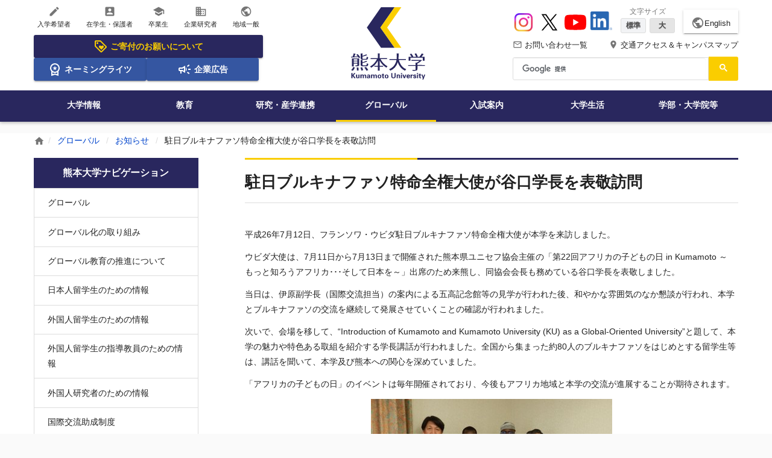

--- FILE ---
content_type: text/html;charset=utf-8
request_url: https://www.kumamoto-u.ac.jp/kokusaikouryuu/whatsnew/20140712
body_size: 133190
content:
<!DOCTYPE html>
<html xmlns="http://www.w3.org/1999/xhtml" lang="ja" xml:lang="ja">
<head><meta http-equiv="Content-Type" content="text/html; charset=UTF-8" />
<!-- Google tag (gtag.js) -->
<script async="" src="https://www.googletagmanager.com/gtag/js?id=G-QZL6Y5KEZW"></script>
<script>
  window.dataLayer = window.dataLayer || [];
  function gtag(){dataLayer.push(arguments);}
  gtag('js', new Date());

  gtag('config', 'G-QZL6Y5KEZW');
</script>
<title>駐日ブルキナファソ特命全権大使が谷口学長を表敬訪問 | 熊本大学</title><meta property="og:title" content="駐日ブルキナファソ特命全権大使が谷口学長を表敬訪問" /><meta property="og:description" content="" /><meta property="og:url" content="https://www.kumamoto-u.ac.jp/kokusaikouryuu/whatsnew/20140712" /><meta property="og:locale" content="ja_JP" /><meta property="og:image" content="https://www.kumamoto-u.ac.jp/++theme++kumadai_theme/html/assets/img/common/h_logo_pc.svg" /><meta property="og:type" content="article" /><meta property="og:site_name" content="熊本大学" /><meta name="HandheldFriendly" content="true" /><meta name="MobileOptimized" content="320" /><meta name="format-detection" content="telephone=no" /><meta name="format-detection" content="email=no" /><meta name="viewport" content="width=device-width, initial-scale=1.0" /><meta name="theme-color" content="#ffffff" /><meta name="generator" content="Plone - http://plone.com" /><script type="text/javascript">PORTAL_URL = 'https://www.kumamoto-u.ac.jp';</script><script type="text/javascript" src="https://www.kumamoto-u.ac.jp/++plone++production/++unique++2018-04-05T14:40:54.663497/default.js" data-bundle="production"></script><script type="text/javascript" src="https://www.kumamoto-u.ac.jp/++plone++colorpicker.static/++unique++2018-02-15%2017%3A55%3A59.614087/build/colorpicker.min.js" data-bundle="mockup-bundles-colorpicker"></script><link rel="canonical" href="https://www.kumamoto-u.ac.jp/kokusaikouryuu/whatsnew/20140712" /><link rel="shortcut icon" type="image/x-icon" sizes="32x32" href="https://www.kumamoto-u.ac.jp/favicon.ico" /><link rel="apple-touch-icon" sizes="180x180" href="https://www.kumamoto-u.ac.jp/touch_icon.png" /><link rel="search" href="https://www.kumamoto-u.ac.jp/@@search" title="このサイトを検索" /><link rel="stylesheet" type="text/css" href="https://www.kumamoto-u.ac.jp/++plone++production/++unique++2018-04-05T14:40:54.663497/default.css" data-bundle="production" /><link rel="stylesheet" type="text/css" href="https://www.kumamoto-u.ac.jp/++plone++colorpicker.static/++unique++2018-02-15%2017%3A55%3A59.614087/build/colorpicker.min.css" data-bundle="mockup-bundles-colorpicker" /><link rel="stylesheet" type="text/css" href="https://www.kumamoto-u.ac.jp//++theme++barceloneta/less/barceloneta-compiled.css" data-bundle="diazo" />
    <link rel="stylesheet" type="text/css" href="/++resource++kumadai_resource/kumadaiCustom.css" />
    <link rel="stylesheet" type="text/css" media="print" href="/++resource++kumadai_resource/print.css" />
  
  <link rel="stylesheet" href="/++theme++kumadai_theme/html/assets/css/base.css" media="all" />
  <script src="/++theme++kumadai_theme/html/assets/js/vendor/underscore.js" defer="defer"></script>
  <script src="/++theme++kumadai_theme/html/assets/js/index.js" defer="defer"></script>
  <script src="/++theme++kumadai_theme/html/assets/js/vendor/swiper.jquery.js" defer="defer"></script>
  <script>
    (function() {
      var cx = '016632127756811127542:k4hio1y5dzw';
      var gcse = document.createElement('script');
      gcse.type = 'text/javascript';
      gcse.async = true;
      gcse.src = 'https://cse.google.com/cse.js?cx=' + cx;
      var s = document.getElementsByTagName('script')[0];
      s.parentNode.insertBefore(gcse, s);
    })();
  </script>
</head>
<body id="visual-portal-wrapper" class="frontend icons-on pat-markspeciallinks portaltype-kumapage section-kokusaikouryuu site-Plone subsection-whatsnew subsection-whatsnew-20140712 template-kuma_page_view thumbs-on userrole-anonymous viewpermission-view" dir="ltr" data-i18ncatalogurl="https://www.kumamoto-u.ac.jp/plonejsi18n" data-pat-plone-modal="{&quot;actionOptions&quot;: {&quot;displayInModal&quot;: false}}" data-pat-markspeciallinks="{&quot;external_links_open_new_window&quot;: true, &quot;mark_special_links&quot;: false}" data-view-url="https://www.kumamoto-u.ac.jp/kokusaikouryuu/whatsnew/20140712" data-portal-url="https://www.kumamoto-u.ac.jp" data-pat-pickadate="{&quot;date&quot;: {&quot;selectYears&quot;: 200}, &quot;time&quot;: {&quot;interval&quot;: 5 } }" data-base-url="https://www.kumamoto-u.ac.jp/kokusaikouryuu/whatsnew/20140712"><div class="wrapper">
    <!--[if IE]>
<div class="is-prompt">
  <p>&#12362;&#20351;&#12356;&#12398;&#12502;&#12521;&#12454;&#12470;&#12399;&#12496;&#12540;&#12472;&#12519;&#12531;&#12364;&#21476;&#12356;&#12383;&#12417;&#12289;&#12469;&#12452;&#12488;&#12434;&#24555;&#36969;&#12395;&#12372;&#21033;&#29992;&#12356;&#12383;&#12384;&#12369;&#12394;&#12356;&#12363;&#12418;&#12375;&#12428;&#12414;&#12379;&#12435;&#12290;<br>
    <a href="https://www.whatbrowser.org/intl/ja/">&#26032;&#12375;&#12356;&#12502;&#12521;&#12454;&#12470;&#12434;&#12362;&#35430;&#12375;&#12391;&#12365;&#12414;&#12377;&#12290;&#12502;&#12521;&#12454;&#12470;&#12399;&#28961;&#26009;&#12289;&#12452;&#12531;&#12473;&#12488;&#12540;&#12523;&#12418;&#31777;&#21336;&#12391;&#12377;&#12290;</a>
</div>
<![endif]-->
    <noscript>
      <div class="is-prompt">
        <p>お使いのブラウザではJavaScriptが無効に設定されているため、サイトを快適にご利用いただけないかもしれません。</p>
      </div>
    </noscript>
    <div id="edit-bar"></div>
    <header id="header" class="l-header" role="banner">
      <!-- SP -->
      <div id="header-sp">

  <!-- ヘッダー -->
  <div class="l-header-cols-sp">
    <div class="_col-main _col-order3">
      <a href="https://www.kumamoto-u.ac.jp">
        <img alt="熊本大学ロゴ" width="112" height="40" src="https://www.kumamoto-u.ac.jp/++theme++kumadai_theme/html/assets/img/common/h_logo_sp.svg" /></a>
    </div>
    <div class="_col-sub _col-order1">
      <button type="button" aria-controls="aria-nav-sp" aria-expanded="false" aria-label="開く" data-toggle-nav-sp="">
        <i class="material-icons">menu</i>
        <span>Menu</span>
      </button>
    </div>
    <div class="_col-sub _col-order2">
      <button type="button" aria-controls="aria-search-sp" aria-expanded="false" aria-label="開く" data-toggle-search-sp="">
        <i class="material-icons">search</i>
        <span>検索</span>
      </button>
    </div>
    <div class="_col-sub _col-order4">
      <a href="https://www.kumamoto-u.ac.jp/campusjouhou">
        <i class="material-icons">place</i>
        <span>アクセス</span></a>
    </div>
    <div class="_col-sub _col-order5">
      <a href="https://www.kumamoto-u.ac.jp/contact">
        <i class="material-icons">mail_outline</i>
        <span>問合せ</span></a>
    </div>
  </div>

  <!-- ナビゲーションズ -->
  <div class="l-header-nav-sp" aria-hidden="true" data-body-nav-sp="">
    <div id="aria-nav-sp" class="_body">
      <nav role="navigation" aria-label="スマートフォン用サイト全体のメニュー">
        <ul class="_list2 _list2--2column">
          <li><a href="//ewww.kumamoto-u.ac.jp/en/">English</a></li>
          
        </ul>
        <ul class="_list">
          <li>
            <a href="https://www.kumamoto-u.ac.jp/kikin">
              <svg xmlns="http://www.w3.org/2000/svg" height="24px" viewbox="0 -960 960 960" width="24px" fill="currentColor">
                <path d="m520-260 140-140q11-11 17.5-26t6.5-32q0-34-24-58t-58-24q-19 0-37.5 11T520-492q-30-28-47-38t-35-10q-34 0-58 24t-24 58q0 17 6.5 32t17.5 26l140 140Zm336-130L570-104q-12 12-27 18t-30 6q-15 0-30-6t-27-18L103-457q-11-11-17-25.5T80-513v-287q0-33 23.5-56.5T160-880h287q16 0 31 6.5t26 17.5l352 353q12 12 17.5 27t5.5 30q0 15-5.5 29.5T856-390ZM513-160l286-286-353-354H160v286l353 354ZM260-640q25 0 42.5-17.5T320-700q0-25-17.5-42.5T260-760q-25 0-42.5 17.5T200-700q0 25 17.5 42.5T260-640Zm220 160Z"></path>
              </svg>
              ご寄付のお願い
            </a>
          </li>
          <li>
            <a href="https://www.kumamoto-u.ac.jp/daigakujouhou/shisetu/df35hn/index">
              <svg xmlns="http://www.w3.org/2000/svg" height="24px" viewbox="0 -960 960 960" width="24px" fill="currentColor">
                <path d="m387-412 35-114-92-74h114l36-112 36 112h114l-93 74 35 114-92-71-93 71ZM240-40v-309q-38-42-59-96t-21-115q0-134 93-227t227-93q134 0 227 93t93 227q0 61-21 115t-59 96v309l-240-80-240 80Zm240-280q100 0 170-70t70-170q0-100-70-170t-170-70q-100 0-170 70t-70 170q0 100 70 170t170 70ZM320-159l160-41 160 41v-124q-35 20-75.5 31.5T480-240q-44 0-84.5-11.5T320-283v124Zm160-62Z"></path>
              </svg>
              ネーミングライツ
            </a>
          </li>
          <li>
            <a href="https://www.kumamoto-u.ac.jp/daigakujouhou/kouhou/koukoku">
              <svg xmlns="http://www.w3.org/2000/svg" height="24px" viewbox="0 -960 960 960" width="24px" fill="currentColor">
                <path d="M720-440v-80h160v80H720Zm48 280-128-96 48-64 128 96-48 64Zm-80-480-48-64 128-96 48 64-128 96ZM200-200v-160h-40q-33 0-56.5-23.5T80-440v-80q0-33 23.5-56.5T160-600h160l200-120v480L320-360h-40v160h-80Zm240-182v-196l-98 58H160v80h182l98 58Zm120 36v-268q27 24 43.5 58.5T620-480q0 41-16.5 75.5T560-346ZM300-480Z"></path>
              </svg>
              企業広告
            </a>
          </li>
        </ul>
        <ul class="_list">
          
<li><a href="https://www.kumamoto-u.ac.jp/nyugaku"><i class="material-icons">create</i> 入学希望者</a></li>
<li><a href="https://www.kumamoto-u.ac.jp/zaigakusei"><i class="material-icons">account_box</i> 在学生・保護者</a></li>
<li><a href="https://www.kumamoto-u.ac.jp/sotugyosei"><i class="material-icons">school</i> 卒業生</a></li>
<li><a href="https://www.kumamoto-u.ac.jp/kigyo"><i class="material-icons">business</i> 企業研究者</a></li>
<li><a href="https://www.kumamoto-u.ac.jp/tiiki"><i class="material-icons">public</i> 地域一般</a></li>

        </ul>
        <ul class="_list">
          <li>
            <a href="https://www.kumamoto-u.ac.jp/daigakujouhou">大学情報</a>
          </li>
          <li>
            <a href="https://www.kumamoto-u.ac.jp/kyouiku">教育</a>
          </li>
          <li>
            <a href="https://www.kumamoto-u.ac.jp/kenkyuu_sangakurenkei">研究・産学連携</a>
          </li>
          <li>
            <a href="https://www.kumamoto-u.ac.jp/kokusaikouryuu" class="is-active">グローバル</a>
          </li>
          <li>
            <a href="https://www.kumamoto-u.ac.jp/nyuushi">入試案内</a>
          </li>
          <li>
            <a href="https://www.kumamoto-u.ac.jp/daigakuseikatsu">大学生活</a>
          </li>
          <li>
            <a href="https://www.kumamoto-u.ac.jp/gakubutou">学部・大学院等</a>
          </li>
        </ul>
        <ul class="_list2">
          <li><a href="https://www.kumamoto-u.ac.jp/campusjouhou">交通アクセス＆キャンパスマップ</a></li>
          <li><a href="https://www.kumamoto-u.ac.jp/contact">お問い合わせ一覧</a></li>
          <li><a href="https://www.kumamoto-u.ac.jp/kikin">熊本大学基金</a></li>
        </ul>
        <ul class="_list2">
          <li><a href="https://www.instagram.com/kumamotouniv_pr/" target="_blank">Instagram</a></li>
          <li><a href="https://x.com/kumamotoUniv_PR" target="_blank">X</a></li>
          <li><a href="https://www.youtube.com/user/KumamotoUniv" target="_blank">YouTube</a></li>
          <li><a href="https://jp.linkedin.com/school/kumamoto-university/" target="_blank">LinkedIn</a></li>
        </ul>
      </nav>
    </div>
  </div>

  <!-- 検索 -->
  <div class="l-header-search-sp" role="search" aria-hidden="true" data-body-search-sp="">
    <form>
      <div class="_body" id="sp-cse">
        <div class="gcse-searchbox-only"></div>
      </div>
    </form>
  </div>

</div>
      <!-- PC      -->
      <div id="header-pc">
        <div class="l-header-cols-pc">
          <div id="kumadai-target" class="h-type2-primary">
  <ul class="h-type2-icon-list">
    
<li><a href="https://www.kumamoto-u.ac.jp/nyugaku"><i class="material-icons">create</i> 入学希望者</a></li>
<li><a href="https://www.kumamoto-u.ac.jp/zaigakusei"><i class="material-icons">account_box</i> 在学生・保護者</a></li>
<li><a href="https://www.kumamoto-u.ac.jp/sotugyosei"><i class="material-icons">school</i> 卒業生</a></li>
<li><a href="https://www.kumamoto-u.ac.jp/kigyo"><i class="material-icons">business</i> 企業研究者</a></li>
<li><a href="https://www.kumamoto-u.ac.jp/tiiki"><i class="material-icons">public</i> 地域一般</a></li>

  </ul>
  <ul class="h-type2-icon-banner">
    
<li class="is-icon-banner-large">
  <a href="https://www.kumamoto-u.ac.jp/kikin">
    <svg xmlns="http://www.w3.org/2000/svg" height="24px" viewbox="0 -960 960 960" width="24px" fill="currentColor">
      <path d="m520-260 140-140q11-11 17.5-26t6.5-32q0-34-24-58t-58-24q-19 0-37.5 11T520-492q-30-28-47-38t-35-10q-34 0-58 24t-24 58q0 17 6.5 32t17.5 26l140 140Zm336-130L570-104q-12 12-27 18t-30 6q-15 0-30-6t-27-18L103-457q-11-11-17-25.5T80-513v-287q0-33 23.5-56.5T160-880h287q16 0 31 6.5t26 17.5l352 353q12 12 17.5 27t5.5 30q0 15-5.5 29.5T856-390ZM513-160l286-286-353-354H160v286l353 354ZM260-640q25 0 42.5-17.5T320-700q0-25-17.5-42.5T260-760q-25 0-42.5 17.5T200-700q0 25 17.5 42.5T260-640Zm220 160Z"></path>
    </svg>
    ご寄付のお願いについて
  </a>
</li>
<li>
  <a href="https://www.kumamoto-u.ac.jp/daigakujouhou/shisetu/df35hn/index">
    <svg xmlns="http://www.w3.org/2000/svg" height="24px" viewbox="0 -960 960 960" width="24px" fill="currentColor">
      <path d="m387-412 35-114-92-74h114l36-112 36 112h114l-93 74 35 114-92-71-93 71ZM240-40v-309q-38-42-59-96t-21-115q0-134 93-227t227-93q134 0 227 93t93 227q0 61-21 115t-59 96v309l-240-80-240 80Zm240-280q100 0 170-70t70-170q0-100-70-170t-170-70q-100 0-170 70t-70 170q0 100 70 170t170 70ZM320-159l160-41 160 41v-124q-35 20-75.5 31.5T480-240q-44 0-84.5-11.5T320-283v124Zm160-62Z"></path>
    </svg>
    ネーミングライツ
  </a>
</li>
<li>
  <a href="https://www.kumamoto-u.ac.jp/daigakujouhou/kouhou/koukoku">
    <svg xmlns="http://www.w3.org/2000/svg" height="24px" viewbox="0 -960 960 960" width="24px" fill="currentColor">
      <path d="M720-440v-80h160v80H720Zm48 280-128-96 48-64 128 96-48 64Zm-80-480-48-64 128-96 48 64-128 96ZM200-200v-160h-40q-33 0-56.5-23.5T80-440v-80q0-33 23.5-56.5T160-600h160l200-120v480L320-360h-40v160h-80Zm240-182v-196l-98 58H160v80h182l98 58Zm120 36v-268q27 24 43.5 58.5T620-480q0 41-16.5 75.5T560-346ZM300-480Z"></path>
    </svg>
    企業広告
  </a>
</li>

  </ul>
</div>
          <div id="kumadai-logo" class="h-type2-secondary">
  <div>
    <a href="https://www.kumamoto-u.ac.jp">
      <img alt="熊本大学ロゴ" width="123" height="120" src="https://www.kumamoto-u.ac.jp/++theme++kumadai_theme/html/assets/img/common/h_logo_pc.svg" /></a>
  </div>
</div>
          <div id="kumadai-header" class="h-type2-tertiary">

  <!-- Youtube・文字サイズ・言語 -->
  <div class="h-type2-sub-nav1">
    <ul class="h-type2-sns">
      <li>
        <a href="https://www.instagram.com/kumamotouniv_pr/" target="_blank">
          <img width="36" height="36" src="https://www.kumamoto-u.ac.jp/++theme++kumadai_theme/html/assets/img/sns-icon/instagram.svg" alt="Instagram" />
        </a>
      </li>
      <li>
        <a href="https://x.com/kumamotoUniv_PR" target="_blank">
          <img width="36" height="36" src="https://www.kumamoto-u.ac.jp/++theme++kumadai_theme/html/assets/img/sns-icon/x.svg" alt="X" />
        </a>
      </li>
      <li>
        <a href="https://www.youtube.com/user/KumamotoUniv" target="_blank">
          <img width="36" height="36" src="https://www.kumamoto-u.ac.jp/++theme++kumadai_theme/html/assets/img/sns-icon/youtube.svg" alt="YouTube" />
        </a>
      </li>
      <li>
        <a href="https://jp.linkedin.com/school/kumamoto-university/" target="_blank">
          <img width="36" height="36" src="https://www.kumamoto-u.ac.jp/++resource++kumadai_resource/sns-icon/linkedin.png" alt="LinkedIn" />
        </a>
      </li>
    </ul>
    <ul class="h-type2-fontsize">
      <li class="js-fontsize">
        <span class="h-type2-fontsize-label">文字サイズ</span>
        <span class="h-type2-fontsize-btn">
          <button class="js-btnM is-active">標準</button>
          <button class="js-btnL">大</button>
        </span>
      </li>
    </ul>
    <div class="h-type2-btn-language">
      <a href="//ewww.kumamoto-u.ac.jp/en/">
        <i class="material-icons">public</i>English</a>
    </div>
  </div>

  <!-- ヘッダーテキストリンク -->
  <div class="h-type2-sub-nav2">
    <ul class="h-type2-access-nav">
      <li>
        <a href="https://www.kumamoto-u.ac.jp/contact">
          <i class="material-icons">mail_outline</i> お問い合わせ一覧
        </a>
      </li>
      <li>
        <a href="https://www.kumamoto-u.ac.jp/campusjouhou">
          <i class="material-icons">place</i> 交通アクセス＆キャンパスマップ
        </a>
      </li>
    </ul>
  </div>

  <!-- 検索 -->
  <div class="_sub-nav3 _search" role="search">
    <div class="_body" id="cse">
      <div class="gcse-searchbox-only"></div>
    </div>
  </div>

</div>
        </div>
        <div id="kumadai-global-nav" class="l-header-nav-pc">
  <nav role="navigation" aria-label="サイト全体のメニュー">
    <ul>
      <li>
        <a href="https://www.kumamoto-u.ac.jp/daigakujouhou">大学情報</a>
      </li>
      <li>
        <a href="https://www.kumamoto-u.ac.jp/kyouiku">教育</a>
      </li>
      <li>
        <a href="https://www.kumamoto-u.ac.jp/kenkyuu_sangakurenkei">研究・産学連携</a>
      </li>
      <li>
        <a href="https://www.kumamoto-u.ac.jp/kokusaikouryuu" class="is-active">グローバル</a>
      </li>
      <li>
        <a href="https://www.kumamoto-u.ac.jp/nyuushi">入試案内</a>
      </li>
      <li>
        <a href="https://www.kumamoto-u.ac.jp/daigakuseikatsu">大学生活</a>
      </li>
      <li>
        <a href="https://www.kumamoto-u.ac.jp/gakubutou">学部・大学院等</a>
      </li>
    </ul>
  </nav>
</div>
        <div id="js-header-nav-bg-sp"></div>
      </div>
    </header>
    <div id="js-header-search-bg-sp"></div>
    <div class="l-header-search-fixed-pc" data-scroll="header-scroll-show">
  <div class="_inner">
    <div class="_search" role="search">
      <div class="_logo">
        <img alt="" src="https://www.kumamoto-u.ac.jp/++theme++kumadai_theme/html/assets/img/common/h_logo_pc.svg" />
      </div>
      <div class="_body" id="cse-fixed">
        <div class="gcse-searchbox-only"></div>
      </div>
    </div>
  </div>
</div>
    <main class="l-main l-main--mb0" id="main" role="main">
      <div id="breadcrumb" class="c-breadcrumb" role="navigation" aria-label="現在地表示">
  <div class="c-breadcrumb__inner">
    <span>
      <a href="https://www.kumamoto-u.ac.jp">
      <i class="material-icons">home</i></a>
    </span>
    
      <span>
        <a href="https://www.kumamoto-u.ac.jp/kokusaikouryuu">グローバル</a>
        
      </span>
    
      <span>
        <a href="https://www.kumamoto-u.ac.jp/kokusaikouryuu/whatsnew">お知らせ</a>
        
      </span>
    
      <span>
        
        <span>駐日ブルキナファソ特命全権大使が谷口学長を表敬訪問</span>
      </span>
    
  </div>
</div>
      <div class="l-container">
        <div class="l-container__inner">
          <article id="portal-column-content">

      

      <div>


        

        <article id="content">

          


<div class="l-primary-block">

  <!-- タイトル -->
  
<h1 class="e-heading1 e-heading1--type2">駐日ブルキナファソ特命全権大使が谷口学長を表敬訪問</h1>


  <!-- アンカーメニュー -->
  

  <!-- 本文 -->
  <div class="rich-editor">
    <!-- 本文 -->
    
<p>
 平成26年7月12日、フランソワ・ウビダ駐日ブルキナファソ特命全権大使が本学を来訪しました。
</p>
<p>
 ウビダ大使は、7月11日から7月13日まで開催された熊本県ユニセフ協会主催の「第22回アフリカの子どもの日 in Kumamoto ～もっと知ろうアフリカ･･･そして日本を～」出席のため来熊し、同協会会長も務めている谷口学長を表敬しました。
</p>
<p>
 当日は、伊原副学長（国際交流担当）の案内による五高記念館等の見学が行われた後、和やかな雰囲気のなか懇談が行われ、本学とブルキナファソの交流を継続して発展させていくことの確認が行われました。
</p>
<p>
 次いで、会場を移して、“Introduction of Kumamoto and Kumamoto University (KU) as a Global-Oriented University”と題して、本学の魅力や特色ある取組を紹介する学長講話が行われました。全国から集まった約80人のブルキナファソをはじめとする留学生等は、講話を聞いて、本学及び熊本への関心を深めていました。
</p>
<p>
 「アフリカの子どもの日」のイベントは毎年開催されており、今後もアフリカ地域と本学の交流が進展することが期待されます。
</p>
<p style="text-align: center">
 <img src="https://www.kumamoto-u.ac.jp/kokusaikouryuu/whatsnew-file/201407121/@@images/f997c1af-2323-4589-8bba-e21ca1f4ec4e.jpeg" alt="WS000315.JPG" title="WS000315.JPG" />
 <br />
 谷口学長（右端）、フランソワ・ウビダ大使（右から2人目）、伊原副学長（左端）
</p>
<p style="text-align: center">
 <img src="https://www.kumamoto-u.ac.jp/kokusaikouryuu/whatsnew-file/201407122/@@images/7d1948d9-c36e-4513-8984-1d181541cf50.jpeg" alt="WS000316.JPG" title="WS000316.JPG" />
 <br />
 講話後、アフリカの学生と記念撮影を行う谷口学長（左から4人目）と
 <br />
 フランソワ・ウビダ大使（左から5人目）
</p>
<p>
</p>
<address>
 <strong>
  お問い合わせ
 </strong>
 <br />
 <a href="/form/13">
  マーケティング推進部 国際戦略ユニット
 </a>
 <br />
 096-342-2108
</address>
<p>
</p>


    <!-- 発行部署 -->
    


  </div>

  

</div>



        </article>

        

<!--                 <metal:sub define-slot="sub" tal:content="nothing">
                   This slot is here for backwards compatibility only.
                   Don't use it in your custom templates.
                </metal:sub> -->
      </div>

      
      <footer>
        <div id="viewlet-below-content">
</div>
      </footer>
    </article>
          <div class="l-secondary-block"><aside id="portal-column-one">
      
        
<div class="portletWrapper" id="portletwrapper-706c6f6e652e6c656674636f6c756d6e0a636f6e746578740a2f506c6f6e650a6e617669676174696f6e" data-portlethash="706c6f6e652e6c656674636f6c756d6e0a636f6e746578740a2f506c6f6e650a6e617669676174696f6e">
<aside role="navigation">

  <div id="widget-news" class="c-menu-hierarchy is-gapless--sm" data-accordion="" data-device-accordion="sp">

  <h3 class="c-menu-hierarchy__title" aria-controls="widget1" aria-expanded="true" aria-label="開く" data-toggle-accordion="">
      <a href="https://www.kumamoto-u.ac.jp/sitemap">熊本大学ナビゲーション</a>
  </h3>

  <nav class="portletContent lastItem">
    <ul class="c-menu-hierarchy__list is-hidden--sm" id="widget1" aria-hidden="true" data-body-accordion="">
      <li class="navTreeItem navTreeTopNode nav-section-adegaa1-4aa">
        <div>
          <a href="https://www.kumamoto-u.ac.jp/kokusaikouryuu" title="" class="">
            
            グローバル
          </a>
        </div>
      </li>
      



<li class="navTreeItem visualNoMarker navTreeFolderish section-global-torikumi">

  
    <a href="https://www.kumamoto-u.ac.jp/kokusaikouryuu/global-torikumi" title="" class="state-published navTreeFolderish">
      グローバル化の取り組み
    </a>
    
  

</li>

<li class="navTreeItem visualNoMarker navTreeFolderish section-global-suishin">

  
    <a href="https://www.kumamoto-u.ac.jp/kokusaikouryuu/global-suishin" title="" class="state-published navTreeFolderish">
      グローバル教育の推進について
    </a>
    
  

</li>

<li class="navTreeItem visualNoMarker navTreeFolderish section-nihonjinryuugakusei">

  
    <a href="https://www.kumamoto-u.ac.jp/kokusaikouryuu/nihonjinryuugakusei" title="" class="state-published navTreeFolderish">
      日本人留学生のための情報
    </a>
    
  

</li>

<li class="navTreeItem visualNoMarker navTreeFolderish section-gaikokujinryuugakusei">

  
    <a href="https://www.kumamoto-u.ac.jp/kokusaikouryuu/gaikokujinryuugakusei" title="" class="state-published navTreeFolderish">
      外国人留学生のための情報
    </a>
    
  

</li>

<li class="navTreeItem visualNoMarker navTreeFolderish section-ryugakuseishidoukyouin">

  
    <a href="https://www.kumamoto-u.ac.jp/kokusaikouryuu/ryugakuseishidoukyouin" title="" class="state-published navTreeFolderish">
      外国人留学生の指導教員のための情報
    </a>
    
  

</li>

<li class="navTreeItem visualNoMarker navTreeFolderish section-gaikokujinkenkyuusha">

  
    <a href="https://www.kumamoto-u.ac.jp/kokusaikouryuu/gaikokujinkenkyuusha" title="" class="state-published navTreeFolderish">
      外国人研究者のための情報
    </a>
    
  

</li>

<li class="navTreeItem visualNoMarker navTreeFolderish section-josei">

  
    <a href="https://www.kumamoto-u.ac.jp/kokusaikouryuu/josei" title="" class="state-published navTreeFolderish">
      国際交流助成制度
    </a>
    
  

</li>

<li class="navTreeItem visualNoMarker navTreeFolderish section-kokusaikouryuudata">

  
    <a href="https://www.kumamoto-u.ac.jp/kokusaikouryuu/kokusaikouryuudata" title="" class="state-published navTreeFolderish">
      国際交流データ
    </a>
    
  

</li>

<li class="navTreeItem visualNoMarker navTreeFolderish section-kokusaikouryuukaikan">

  
    <a href="https://www.kumamoto-u.ac.jp/kokusaikouryuu/kokusaikouryuukaikan" title="" class="state-published navTreeFolderish">
      国際交流会館
    </a>
    
  

</li>

<li class="navTreeItem visualNoMarker navTreeFolderish section-kumadaiforum">

  
    <a href="https://www.kumamoto-u.ac.jp/kokusaikouryuu/kumadaiforum" title="" class="state-published navTreeFolderish">
      熊本大学フォーラム
    </a>
    
  

</li>

<li class="navTreeItem visualNoMarker navTreeFolderish section-office">

  
    <a href="https://www.kumamoto-u.ac.jp/kokusaikouryuu/office" title="" class="state-published navTreeFolderish">
      海外オフィス
    </a>
    
  

</li>

<li class="navTreeItem visualNoMarker navTreeFolderish section-magazine">

  
    <a href="https://www.kumamoto-u.ac.jp/kokusaikouryuu/magazine" title="" class="state-published navTreeFolderish">
      広報誌・刊行物
    </a>
    
  

</li>

<li class="navTreeItem visualNoMarker section-project">

  
    <a href="https://www.kumamoto-u.ac.jp/kokusaikouryuu/project" title="" class="state-published">
      国際的な諸課題への取組
    </a>
    
  

</li>

<li class="navTreeItem visualNoMarker navTreeItemInPath navTreeFolderish section-whatsnew">

  
    <a href="https://www.kumamoto-u.ac.jp/kokusaikouryuu/whatsnew" title="" class="state-published navTreeItemInPath navTreeFolderish">
      お知らせ
    </a>
    
      <ul>
        



<li class="navTreeItem visualNoMarker section-120403">

  
    <a href="https://www.kumamoto-u.ac.jp/kokusaikouryuu/whatsnew/120403" title="" class="state-published">
      テキサス大学サンアントニオ校(UTSA)建築学部長が谷口学長を表敬訪問
    </a>
    
  

</li>

<li class="navTreeItem visualNoMarker section-240416">

  
    <a href="https://www.kumamoto-u.ac.jp/kokusaikouryuu/whatsnew/240416" title="" class="state-published">
      北京工業大学（BUT）訪問団が谷口学長を表敬訪問
    </a>
    
  

</li>

<li class="navTreeItem visualNoMarker section-openingceremony_springterm2013">

  
    <a href="https://www.kumamoto-u.ac.jp/kokusaikouryuu/whatsnew/openingceremony_springterm2013" title="" class="state-published">
      平成25年度前期熊本大学国際化推進センター日本語研修コース及び熊本大学短期留学コース開講式の開催
    </a>
    
  

</li>

<li class="navTreeItem visualNoMarker section-summerprogram2013">

  
    <a href="https://www.kumamoto-u.ac.jp/kokusaikouryuu/whatsnew/summerprogram2013" title="" class="state-published">
      熊本大学サマープログラム2013の参加案内
    </a>
    
  

</li>

<li class="navTreeItem visualNoMarker section-20130531">

  
    <a href="https://www.kumamoto-u.ac.jp/kokusaikouryuu/whatsnew/20130531" title="" class="state-published">
      テキサス大学サンアントニオ校（UTSA）が来学
    </a>
    
  

</li>

<li class="navTreeItem visualNoMarker section-20130626">

  
    <a href="https://www.kumamoto-u.ac.jp/kokusaikouryuu/whatsnew/20130626" title="" class="state-published">
      熊本留学生交流推進会議総会を開催しました
    </a>
    
  

</li>

<li class="navTreeItem visualNoMarker section-20130723">

  
    <a href="https://www.kumamoto-u.ac.jp/kokusaikouryuu/whatsnew/20130723" title="" class="state-published">
      上海交通大学国際及び公共業務学院（中国）と部局間交流協定を締結
    </a>
    
  

</li>

<li class="navTreeItem visualNoMarker section-20130809">

  
    <a href="https://www.kumamoto-u.ac.jp/kokusaikouryuu/whatsnew/20130809" title="" class="state-published">
      【熊本大学サマープログラム2013】中国、台湾、韓国の学生31名が、様々な活動を通じて、「熊本」を体験
    </a>
    
  

</li>

<li class="navTreeItem visualNoMarker section-20130828">

  
    <a href="https://www.kumamoto-u.ac.jp/kokusaikouryuu/whatsnew/20130828" title="" class="state-published">
      国立六大学国際連携機構 タイ・バンコクにてAUN-SUN/SixERSサマーセミナーを実施
    </a>
    
  

</li>

<li class="navTreeItem visualNoMarker section-kumadaiforum">

  
    <a href="https://www.kumamoto-u.ac.jp/kokusaikouryuu/whatsnew/kumadaiforum" title="" class="state-published">
      第10回 熊本大学フォーラム（インドネシア・スラバヤ）を開催します
    </a>
    
  

</li>

<li class="navTreeItem visualNoMarker section-20131011">

  
    <a href="https://www.kumamoto-u.ac.jp/kokusaikouryuu/whatsnew/20131011" title="" class="state-published">
      ノーベル化学賞受賞者 ヨハン・ダイゼンホーファー博士が来学しました
    </a>
    
  

</li>

<li class="navTreeItem visualNoMarker section-20131015">

  
    <a href="https://www.kumamoto-u.ac.jp/kokusaikouryuu/whatsnew/20131015" title="" class="state-published">
      谷口学長、韓国・KAIST主催の「国際学長フォーラム2013」に出席
    </a>
    
  

</li>

<li class="navTreeItem visualNoMarker section-20131003">

  
    <a href="https://www.kumamoto-u.ac.jp/kokusaikouryuu/whatsnew/20131003" title="" class="state-published">
      谷口学長がヤンゴン大学（ミャンマー国）を訪問
    </a>
    
  

</li>

<li class="navTreeItem visualNoMarker section-20131004">

  
    <a href="https://www.kumamoto-u.ac.jp/kokusaikouryuu/whatsnew/20131004" title="" class="state-published">
      谷口学長がミャンマー「工学教育拡充プロジェクト」開始式典に出席
    </a>
    
  

</li>

<li class="navTreeItem visualNoMarker section-20131112">

  
    <a href="https://www.kumamoto-u.ac.jp/kokusaikouryuu/whatsnew/20131112" title="" class="state-published">
      平成25年度海外留学成果発表会を開催しました
    </a>
    
  

</li>

<li class="navTreeItem visualNoMarker section-20131114">

  
    <a href="https://www.kumamoto-u.ac.jp/kokusaikouryuu/whatsnew/20131114" title="" class="state-published">
      バンドン工科大学 地球科学技術学部長が来学
    </a>
    
  

</li>

<li class="navTreeItem visualNoMarker section-summerprogram2014">

  
    <a href="https://www.kumamoto-u.ac.jp/kokusaikouryuu/whatsnew/summerprogram2014" title="" class="state-published">
      熊本大学サマープログラム2014の参加案内
    </a>
    
  

</li>

<li class="navTreeItem visualNoMarker section-20140312">

  
    <a href="https://www.kumamoto-u.ac.jp/kokusaikouryuu/whatsnew/20140312" title="" class="state-published">
      大学院自然科学研究科高藤准教授が部局間交流協定校のポーランドAGH科学技術大学を訪問
    </a>
    
  

</li>

<li class="navTreeItem visualNoMarker section-20140327">

  
    <a href="https://www.kumamoto-u.ac.jp/kokusaikouryuu/whatsnew/20140327" title="" class="state-published">
      国立六大学国際連携機構、タイ・バンコクでのヘルスプロモーションワークショップに参加
    </a>
    
  

</li>

<li class="navTreeItem visualNoMarker section-20140317">

  
    <a href="https://www.kumamoto-u.ac.jp/kokusaikouryuu/whatsnew/20140317" title="" class="state-published">
      英国リーズ大学、日本学術振興会ロンドン研究連絡センターを伊原副学長（国際交流担当）が表敬訪問
    </a>
    
  

</li>

<li class="navTreeItem visualNoMarker section-20140404-1">

  
    <a href="https://www.kumamoto-u.ac.jp/kokusaikouryuu/whatsnew/20140404-1" title="" class="state-published">
      平成26年度前期熊本大学国際化推進センター日本語研修コース及び熊本大学短期留学コース開講式の開催
    </a>
    
  

</li>

<li class="navTreeItem visualNoMarker section-201406041">

  
    <a href="https://www.kumamoto-u.ac.jp/kokusaikouryuu/whatsnew/201406041" title="" class="state-published">
      四川大学（中国）における熊大-川大環境生物技術研究センターオープニングセレモニーに出席
    </a>
    
  

</li>

<li class="navTreeItem visualNoMarker section-20140616">

  
    <a href="https://www.kumamoto-u.ac.jp/kokusaikouryuu/whatsnew/20140616" title="" class="state-published">
      アルバータ大学 Sirish L. Shah教授が来学
    </a>
    
  

</li>

<li class="navTreeItem visualNoMarker section-20140707">

  
    <a href="https://www.kumamoto-u.ac.jp/kokusaikouryuu/whatsnew/20140707" title="" class="state-published">
      南開大学（中国）における大学間学術交流協定調印式及び南開大学医学部第19回卒業式に出席
    </a>
    
  

</li>

<li class="navTreeItem visualNoMarker section-20140715">

  
    <a href="https://www.kumamoto-u.ac.jp/kokusaikouryuu/whatsnew/20140715" title="" class="state-published">
      グリフィス大学（オーストラリア）が来学
    </a>
    
  

</li>

<li class="navTreeItem visualNoMarker is-active section-20140712">

  
    <a href="https://www.kumamoto-u.ac.jp/kokusaikouryuu/whatsnew/20140712" title="" class="state-published navTreeCurrentItem is-active">
      駐日ブルキナファソ特命全権大使が谷口学長を表敬訪問
    </a>
    
  

</li>

<li class="navTreeItem visualNoMarker section-20140703">

  
    <a href="https://www.kumamoto-u.ac.jp/kokusaikouryuu/whatsnew/20140703" title="" class="state-published">
      コーネル大学 Trevor J. Pinch教授が来学
    </a>
    
  

</li>

<li class="navTreeItem visualNoMarker section-20140725">

  
    <a href="https://www.kumamoto-u.ac.jp/kokusaikouryuu/whatsnew/20140725" title="" class="state-published">
      トビタテ！留学JAPAN日本代表プログラム採用者を谷口学長が激励
    </a>
    
  

</li>

<li class="navTreeItem visualNoMarker section-20140926">

  
    <a href="https://www.kumamoto-u.ac.jp/kokusaikouryuu/whatsnew/20140926" title="" class="state-published">
      熊本大学は、文部科学省の「スーパーグローバル大学創成支援」事業に採択されました
    </a>
    
  

</li>

<li class="navTreeItem visualNoMarker section-20141007">

  
    <a href="https://www.kumamoto-u.ac.jp/kokusaikouryuu/whatsnew/20141007" title="" class="state-published">
      ルワンダ国立大学を熊本大学訪問団が訪問
    </a>
    
  

</li>

<li class="navTreeItem visualNoMarker section-20141029">

  
    <a href="https://www.kumamoto-u.ac.jp/kokusaikouryuu/whatsnew/20141029" title="" class="state-published">
      英国・ユニヴァーシティ・カレッジ・ロンドン(UCL)教授による特別講演会を開催しました
    </a>
    
  

</li>

<li class="navTreeItem visualNoMarker section-20141104">

  
    <a href="https://www.kumamoto-u.ac.jp/kokusaikouryuu/whatsnew/20141104" title="" class="state-published">
      ケラニヤ大学 Janitha A. Liyanage教授が来学
    </a>
    
  

</li>

<li class="navTreeItem visualNoMarker section-20141119">

  
    <a href="https://www.kumamoto-u.ac.jp/kokusaikouryuu/whatsnew/20141119" title="" class="state-published">
      「トビタテ！キャリアカフェ」が開催されました！
    </a>
    
  

</li>

<li class="navTreeItem visualNoMarker section-20141202">

  
    <a href="https://www.kumamoto-u.ac.jp/kokusaikouryuu/whatsnew/20141202" title="" class="state-published">
      伊原副学長ら熊本大学訪問団が中国・吉林大学を訪問
    </a>
    
  

</li>

<li class="navTreeItem visualNoMarker section-20141201-2">

  
    <a href="https://www.kumamoto-u.ac.jp/kokusaikouryuu/whatsnew/20141201-2" title="" class="state-published">
      国立六大学長春共同事務所を開所しました
    </a>
    
  

</li>

<li class="navTreeItem visualNoMarker section-20141126">

  
    <a href="https://www.kumamoto-u.ac.jp/kokusaikouryuu/whatsnew/20141126" title="" class="state-published">
      「第8回環黄海産学官連携大学長フォーラム」を開催
    </a>
    
  

</li>

<li class="navTreeItem visualNoMarker section-20141225">

  
    <a href="https://www.kumamoto-u.ac.jp/kokusaikouryuu/whatsnew/20141225" title="" class="state-published">
      谷口学長が南台科技大学開学45周年記念式典に出席
    </a>
    
  

</li>

<li class="navTreeItem visualNoMarker section-20150206">

  
    <a href="https://www.kumamoto-u.ac.jp/kokusaikouryuu/whatsnew/20150206" title="" class="state-published">
      フィリピン アテネオ・デ・マニラ大学副学長が熊本大学国際化推進センターを訪問
    </a>
    
  

</li>

<li class="navTreeItem visualNoMarker section-20150113">

  
    <a href="https://www.kumamoto-u.ac.jp/kokusaikouryuu/whatsnew/20150113" title="" class="state-published">
      在エディンバラ日本国総領事館を熊本大学訪問団が訪問
    </a>
    
  

</li>

<li class="navTreeItem visualNoMarker section-20150302">

  
    <a href="https://www.kumamoto-u.ac.jp/kokusaikouryuu/whatsnew/20150302" title="" class="state-published">
      モンタナ州にある3大学を熊本大学訪問団が訪問
    </a>
    
  

</li>

<li class="navTreeItem visualNoMarker section-20150312">

  
    <a href="https://www.kumamoto-u.ac.jp/kokusaikouryuu/whatsnew/20150312" title="" class="state-published">
      熊本大学訪問団がフィリピン・デラサール大学を訪問
    </a>
    
  

</li>

<li class="navTreeItem visualNoMarker section-20150330">

  
    <a href="https://www.kumamoto-u.ac.jp/kokusaikouryuu/whatsnew/20150330" title="" class="state-published">
      谷口学長がボルドー大学とのダブルディグリープログラム調印式に出席
    </a>
    
  

</li>

<li class="navTreeItem visualNoMarker section-20150401">

  
    <a href="https://www.kumamoto-u.ac.jp/kokusaikouryuu/whatsnew/20150401" title="　" class="state-published">
      ～トビタテ！留学JAPAN日本代表プログラム～「地域人材コース」募集開始
    </a>
    
  

</li>

<li class="navTreeItem visualNoMarker section-20150512">

  
    <a href="https://www.kumamoto-u.ac.jp/kokusaikouryuu/whatsnew/20150512" title="" class="state-published">
      駐日ナイジェリア特命全権大使が原田学長を表敬訪問
    </a>
    
  

</li>

<li class="navTreeItem visualNoMarker section-20150623">

  
    <a href="https://www.kumamoto-u.ac.jp/kokusaikouryuu/whatsnew/20150623" title="" class="state-published">
      アルバータ大学（カナダ）生涯教育学部長らが本学を訪問
    </a>
    
  

</li>

<li class="navTreeItem visualNoMarker section-20150625">

  
    <a href="https://www.kumamoto-u.ac.jp/kokusaikouryuu/whatsnew/20150625" title="" class="state-published">
      「くまもとアピールの日2015」参加、インドネシア2大学を表敬訪問
    </a>
    
  

</li>

<li class="navTreeItem visualNoMarker section-20150626">

  
    <a href="https://www.kumamoto-u.ac.jp/kokusaikouryuu/whatsnew/20150626" title="" class="state-published">
      ニューサウスウェールズ大学（オーストラリア）附属語学校長が本学を訪問
    </a>
    
  

</li>

<li class="navTreeItem visualNoMarker section-20150806">

  
    <a href="https://www.kumamoto-u.ac.jp/kokusaikouryuu/whatsnew/20150806" title="" class="state-published">
      ムブジマイ大学学長（コンゴ民主共和国）が原田学長を表敬訪問
    </a>
    
  

</li>

<li class="navTreeItem visualNoMarker section-20150817">

  
    <a href="https://www.kumamoto-u.ac.jp/kokusaikouryuu/whatsnew/20150817" title="" class="state-published">
      グローバルYouthキャンパス、2015 Summer Program in English 留学生と高校生の国際交流イベントを開催しました
    </a>
    
  

</li>

<li class="navTreeItem visualNoMarker section-20150819">

  
    <a href="https://www.kumamoto-u.ac.jp/kokusaikouryuu/whatsnew/20150819" title="" class="state-published">
      サマープログラム2015で留学生が浴衣・茶道体験
    </a>
    
  

</li>

<li class="navTreeItem visualNoMarker section-20150819-2">

  
    <a href="https://www.kumamoto-u.ac.jp/kokusaikouryuu/whatsnew/20150819-2" title="" class="state-published">
      熊大グローバルYouthキャンパス サマー・フェスタを開催しました
    </a>
    
  

</li>

<li class="navTreeItem visualNoMarker section-20150825">

  
    <a href="https://www.kumamoto-u.ac.jp/kokusaikouryuu/whatsnew/20150825" title="" class="state-published">
      ニューカッスル大学副学長（オーストラリア連邦）が原田学長を表敬訪問
    </a>
    
  

</li>

<li class="navTreeItem visualNoMarker section-20150827">

  
    <a href="https://www.kumamoto-u.ac.jp/kokusaikouryuu/whatsnew/20150827" title="" class="state-published">
      ～トビタテ！留学JAPAN日本代表プログラム～「地域人材コース」壮行会が開催されました
    </a>
    
  

</li>

<li class="navTreeItem visualNoMarker section-20151006">

  
    <a href="https://www.kumamoto-u.ac.jp/kokusaikouryuu/whatsnew/20151006" title="" class="state-published">
      福岡、宮崎の外国人留学生170名を迎えてキャンパスツアーを開催～学モン都市熊本ツアー
    </a>
    
  

</li>

<li class="navTreeItem visualNoMarker section-20151027">

  
    <a href="https://www.kumamoto-u.ac.jp/kokusaikouryuu/whatsnew/20151027" title="" class="state-published">
      熊本留学生交流推進会議主催「ウェルカムパーティー（秋）」を開催しました
    </a>
    
  

</li>

<li class="navTreeItem visualNoMarker section-20151030-1">

  
    <a href="https://www.kumamoto-u.ac.jp/kokusaikouryuu/whatsnew/20151030-1" title="" class="state-published">
      中国出身の本学卒業生4名が原田学長を表敬訪問
    </a>
    
  

</li>

<li class="navTreeItem visualNoMarker section-20151030-2">

  
    <a href="https://www.kumamoto-u.ac.jp/kokusaikouryuu/whatsnew/20151030-2" title="" class="state-published">
      モンタナ州立大学国際部長（アメリカ合衆国）が原田学長、高島副学長を表敬訪問
    </a>
    
  

</li>

<li class="navTreeItem visualNoMarker section-20151109">

  
    <a href="https://www.kumamoto-u.ac.jp/kokusaikouryuu/whatsnew/20151109" title="" class="state-published">
      アイルランガ大学（インドネシア）人文学部日本研究科日本語講師訪問団がグローバル教育カレッジ長を表敬訪問
    </a>
    
  

</li>

<li class="navTreeItem visualNoMarker section-20151111">

  
    <a href="https://www.kumamoto-u.ac.jp/kokusaikouryuu/whatsnew/20151111" title="" class="state-published">
      桂林理工大学（中華人民共和国）との大学間交流協定調印式を実施しました
    </a>
    
  

</li>

<li class="navTreeItem visualNoMarker section-20151112">

  
    <a href="https://www.kumamoto-u.ac.jp/kokusaikouryuu/whatsnew/20151112" title="" class="state-published">
      安徽大学（中華人民共和国）と大学間交流協定を締結しました
    </a>
    
  

</li>

<li class="navTreeItem visualNoMarker section-20151119">

  
    <a href="https://www.kumamoto-u.ac.jp/kokusaikouryuu/whatsnew/20151119" title="" class="state-published">
      平成27年度「国立大学改革強化推進補助金」に採択されました
    </a>
    
  

</li>

<li class="navTreeItem visualNoMarker section-20151120">

  
    <a href="https://www.kumamoto-u.ac.jp/kokusaikouryuu/whatsnew/20151120" title="" class="state-published">
      マッセー大学（ニュージーランド）が本学を訪問
    </a>
    
  

</li>

<li class="navTreeItem visualNoMarker section-20151201">

  
    <a href="https://www.kumamoto-u.ac.jp/kokusaikouryuu/whatsnew/20151201" title="" class="state-published">
      フィリピン アテネオ・デ・マニラ大学副学長が原田学長を表敬訪問
    </a>
    
  

</li>

<li class="navTreeItem visualNoMarker section-20151207">

  
    <a href="https://www.kumamoto-u.ac.jp/kokusaikouryuu/whatsnew/20151207" title="" class="state-published">
      ダラム大学（英国）とブカレスト大学（ルーマニア）と大学間学術・学生交流協定を締結しました
    </a>
    
  

</li>

<li class="navTreeItem visualNoMarker section-20151207-2">

  
    <a href="https://www.kumamoto-u.ac.jp/kokusaikouryuu/whatsnew/20151207-2" title="" class="state-published">
      「熊大グローバルYouthキャンパス」事業　海外語学セミナー成果発表会を開催しました
    </a>
    
  

</li>

<li class="navTreeItem visualNoMarker section-20151207-3">

  
    <a href="https://www.kumamoto-u.ac.jp/kokusaikouryuu/whatsnew/20151207-3" title="" class="state-published">
      「トビタテ！留学JAPAN日本代表プログラム」成果報告会にて、本学学生が文部科学大臣優良賞、審査員特別賞受賞者を受賞しました！
    </a>
    
  

</li>

<li class="navTreeItem visualNoMarker section-20151215">

  
    <a href="https://www.kumamoto-u.ac.jp/kokusaikouryuu/whatsnew/20151215" title="" class="state-published">
      スーパーグローバル大学創成支援　第1回合同シンポジウムに参加しました
    </a>
    
  

</li>

<li class="navTreeItem visualNoMarker section-20151217">

  
    <a href="https://www.kumamoto-u.ac.jp/kokusaikouryuu/whatsnew/20151217" title="" class="state-published">
      「熊本留学生交流推進会議」主催の多文化共生留学生シンポジウムに本学留学生が参加しました
    </a>
    
  

</li>

<li class="navTreeItem visualNoMarker section-20151228">

  
    <a href="https://www.kumamoto-u.ac.jp/kokusaikouryuu/whatsnew/20151228" title="" class="state-published">
      熊本大学留学生交流パーティーを開催しました
    </a>
    
  

</li>

<li class="navTreeItem visualNoMarker section-20160105">

  
    <a href="https://www.kumamoto-u.ac.jp/kokusaikouryuu/whatsnew/20160105" title="" class="state-published">
      熊本大学スーパーグローバル大学創成支援事業の広報誌を刊行しました
    </a>
    
  

</li>

<li class="navTreeItem visualNoMarker section-20160126">

  
    <a href="https://www.kumamoto-u.ac.jp/kokusaikouryuu/whatsnew/20160126" title="" class="state-published">
      韓国東亜大学生・教職員団が熊本大学を訪問、学生と交流
    </a>
    
  

</li>

<li class="navTreeItem visualNoMarker section-20160119">

  
    <a href="https://www.kumamoto-u.ac.jp/kokusaikouryuu/whatsnew/20160119" title="" class="state-published">
      ムヒンビリ医科学大学（タンザニア）と大学間交流協定を締結しました
    </a>
    
  

</li>

<li class="navTreeItem visualNoMarker section-20160120">

  
    <a href="https://www.kumamoto-u.ac.jp/kokusaikouryuu/whatsnew/20160120" title="" class="state-published">
      コンケン大学医学部長（タイ）が原田学長を表敬訪問
    </a>
    
  

</li>

<li class="navTreeItem visualNoMarker section-20160128">

  
    <a href="https://www.kumamoto-u.ac.jp/kokusaikouryuu/whatsnew/20160128" title="" class="state-published">
      大学院自然科学研究科の留学生が高校生と交流
    </a>
    
  

</li>

<li class="navTreeItem visualNoMarker section-20160219">

  
    <a href="https://www.kumamoto-u.ac.jp/kokusaikouryuu/whatsnew/20160219" title="" class="state-published">
      パテイン大学（ミャンマー連邦共和国）と大学間交流協定を締結しました
    </a>
    
  

</li>

<li class="navTreeItem visualNoMarker section-20160223">

  
    <a href="https://www.kumamoto-u.ac.jp/kokusaikouryuu/whatsnew/20160223" title="" class="state-published">
      本学留学生が「2016くまもと地域振興フェア」に参加しました
    </a>
    
  

</li>

<li class="navTreeItem visualNoMarker section-20160303">

  
    <a href="https://www.kumamoto-u.ac.jp/kokusaikouryuu/whatsnew/20160303" title="" class="state-published">
      熊大グローバルYouthキャンパス「留学生とMeet &amp; Greet」を開催しました
    </a>
    
  

</li>

<li class="navTreeItem visualNoMarker section-20160309">

  
    <a href="https://www.kumamoto-u.ac.jp/kokusaikouryuu/whatsnew/20160309" title="" class="state-published">
      ブラウィジャヤ大学（インドネシア）と大学間交流協定を締結しました
    </a>
    
  

</li>

<li class="navTreeItem visualNoMarker section-20160304">

  
    <a href="https://www.kumamoto-u.ac.jp/kokusaikouryuu/whatsnew/20160304" title="" class="state-published">
      テルコム大学学長一行が原田学長を表敬訪問
    </a>
    
  

</li>

<li class="navTreeItem visualNoMarker section-20160411">

  
    <a href="https://www.kumamoto-u.ac.jp/kokusaikouryuu/whatsnew/20160411" title="" class="state-published">
      熊本大学2016サマープログラムのご案内
    </a>
    
  

</li>

<li class="navTreeItem visualNoMarker section-20160413">

  
    <a href="https://www.kumamoto-u.ac.jp/kokusaikouryuu/whatsnew/20160413" title="" class="state-published">
      グローバル科目（英語による教養教育科目）を開講しました
    </a>
    
  

</li>

<li class="navTreeItem visualNoMarker section-20160412">

  
    <a href="https://www.kumamoto-u.ac.jp/kokusaikouryuu/whatsnew/20160412" title="" class="state-published">
      熊本大学グローバル教育カレッジ棟オープニング記念イベントを開催しました
    </a>
    
  

</li>

<li class="navTreeItem visualNoMarker section-20160709">

  
    <a href="https://www.kumamoto-u.ac.jp/kokusaikouryuu/whatsnew/20160709" title="" class="state-published">
      駐日ウガンダ共和国大使が高島副学長を表敬訪問
    </a>
    
  

</li>

<li class="navTreeItem visualNoMarker section-20160721">

  
    <a href="https://www.kumamoto-u.ac.jp/kokusaikouryuu/whatsnew/20160721" title="" class="state-published">
      カールスルーエ工科大学（ドイツ）副学長（研究担当）が原田学長を表敬訪問
    </a>
    
  

</li>

<li class="navTreeItem visualNoMarker section-20160907">

  
    <a href="https://www.kumamoto-u.ac.jp/kokusaikouryuu/whatsnew/20160907" title="" class="state-published">
      ～トビタテ！留学JAPAN～「地域人材コース」壮行会・事後報告会が開催されました
    </a>
    
  

</li>

<li class="navTreeItem visualNoMarker section-20160916">

  
    <a href="https://www.kumamoto-u.ac.jp/kokusaikouryuu/whatsnew/20160916" title="" class="state-published">
      ボルドー大学（フランス）副学長らが本学を訪問
    </a>
    
  

</li>

<li class="navTreeItem visualNoMarker section-20161205shanhai">

  
    <a href="https://www.kumamoto-u.ac.jp/kokusaikouryuu/whatsnew/20161205shanhai" title="" class="state-published">
      「熊本大学中国校友会」が設立されました
    </a>
    
  

</li>

<li class="navTreeItem visualNoMarker section-20170127comsats">

  
    <a href="https://www.kumamoto-u.ac.jp/kokusaikouryuu/whatsnew/20170127comsats" title="" class="state-published">
      コムサット情報技術工科大学（パキスタン）CIIT Wahキャンパス長が原田学長を表敬訪問
    </a>
    
  

</li>

<li class="navTreeItem visualNoMarker section-20170202">

  
    <a href="https://www.kumamoto-u.ac.jp/kokusaikouryuu/whatsnew/20170202" title="" class="state-published">
      平成28年度熊本大学グローバルアドバイザリーボードを開催しました
    </a>
    
  

</li>

<li class="navTreeItem visualNoMarker section-20170202-2">

  
    <a href="https://www.kumamoto-u.ac.jp/kokusaikouryuu/whatsnew/20170202-2" title="" class="state-published">
      熊大グローバルYouthキャンパス事業「Go Global Seminar」を開催しました
    </a>
    
  

</li>

<li class="navTreeItem visualNoMarker section-20170222">

  
    <a href="https://www.kumamoto-u.ac.jp/kokusaikouryuu/whatsnew/20170222" title="" class="state-published">
      テキサス大学サンアントニオ校（アメリカ）東アジア研究院訪問団が本学を表敬訪問
    </a>
    
  

</li>

<li class="navTreeItem visualNoMarker section-20170309">

  
    <a href="https://www.kumamoto-u.ac.jp/kokusaikouryuu/whatsnew/20170309" title="" class="state-published">
      原田学長がフエ大学開学60周年記念式典に出席しました
    </a>
    
  

</li>

<li class="navTreeItem visualNoMarker section-20170605_montana_uni">

  
    <a href="https://www.kumamoto-u.ac.jp/kokusaikouryuu/whatsnew/20170605_montana_uni" title="" class="state-published">
      モンタナ大学マンスフィールドセンター長が本学を表敬訪問
    </a>
    
  

</li>

<li class="navTreeItem visualNoMarker section-20170627">

  
    <a href="https://www.kumamoto-u.ac.jp/kokusaikouryuu/whatsnew/20170627" title="" class="state-published">
      広西師範大学（中華人民共和国）副学長らが本学を表敬訪問
    </a>
    
  

</li>

<li class="navTreeItem visualNoMarker section-20170921bangkokoffice">

  
    <a href="https://www.kumamoto-u.ac.jp/kokusaikouryuu/whatsnew/20170921bangkokoffice" title="" class="state-published">
      タイ・バンコクにて国立六大学バンコク事務所開所式を挙行
    </a>
    
  

</li>

<li class="navTreeItem visualNoMarker section-20170921chosununiversity">

  
    <a href="https://www.kumamoto-u.ac.jp/kokusaikouryuu/whatsnew/20170921chosununiversity" title="" class="state-published">
      朝鮮大学校（大韓民国）学長らが本学を表敬訪問
    </a>
    
  

</li>

<li class="navTreeItem visualNoMarker section-20171107">

  
    <a href="https://www.kumamoto-u.ac.jp/kokusaikouryuu/whatsnew/20171107" title="" class="state-published">
      第4回 日本・インドネシア学長会議に参加
    </a>
    
  

</li>

<li class="navTreeItem visualNoMarker section-20171107-2">

  
    <a href="https://www.kumamoto-u.ac.jp/kokusaikouryuu/whatsnew/20171107-2" title="" class="state-published">
      熊本大学インドネシア同窓会を開催
    </a>
    
  

</li>

<li class="navTreeItem visualNoMarker section-20171206">

  
    <a href="https://www.kumamoto-u.ac.jp/kokusaikouryuu/whatsnew/20171206" title="" class="state-published">
      ヌエボレオン州立自治大学（メキシコ）と大学間交流協定を締結しました
    </a>
    
  

</li>

<li class="navTreeItem visualNoMarker section-2017121301">

  
    <a href="https://www.kumamoto-u.ac.jp/kokusaikouryuu/whatsnew/2017121301" title="" class="state-published">
      在大阪英国総領事が本学を訪問
    </a>
    
  

</li>

<li class="navTreeItem visualNoMarker section-20171219">

  
    <a href="https://www.kumamoto-u.ac.jp/kokusaikouryuu/whatsnew/20171219" title="" class="state-published">
      マヒドン大学医学部長らが本学を表敬訪問
    </a>
    
  

</li>

<li class="navTreeItem visualNoMarker section-20180216">

  
    <a href="https://www.kumamoto-u.ac.jp/kokusaikouryuu/whatsnew/20180216" title="" class="state-published">
      韓南大学校（大韓民国）国際交流所長らが本学を表敬訪問
    </a>
    
  

</li>

<li class="navTreeItem visualNoMarker section-japan-brazilws">

  
    <a href="https://www.kumamoto-u.ac.jp/kokusaikouryuu/whatsnew/japan-brazilws" title="" class="state-published">
      第10回 日本・ブラジルのエネルギー・環境・持続的発展に関する国際ワークショップを開催します
    </a>
    
  

</li>

<li class="navTreeItem visualNoMarker section-forum20131125-26">

  
    <a href="https://www.kumamoto-u.ac.jp/kokusaikouryuu/whatsnew/forum20131125-26" title="" class="state-published">
      第10回 熊本大学フォーラム（インドネシア・スラバヤ）を開催
    </a>
    
  

</li>

<li class="navTreeItem visualNoMarker section-jsps20131225">

  
    <a href="https://www.kumamoto-u.ac.jp/kokusaikouryuu/whatsnew/jsps20131225" title="" class="state-published">
      第1回 国際交流事業採択促進セミナーを開催します
    </a>
    
  

</li>

<li class="navTreeItem visualNoMarker section-jsps20130304">

  
    <a href="https://www.kumamoto-u.ac.jp/kokusaikouryuu/whatsnew/jsps20130304" title="" class="state-published">
      第2回 国際交流事業採択促進セミナーを開催します
    </a>
    
  

</li>

<li class="navTreeItem visualNoMarker section-20140517">

  
    <a href="https://www.kumamoto-u.ac.jp/kokusaikouryuu/whatsnew/20140517" title="" class="state-published">
      熊本留学生交流推進会議主催 留学生ウェルカムパーティを開催します
    </a>
    
  

</li>

<li class="navTreeItem visualNoMarker section-20150131">

  
    <a href="https://www.kumamoto-u.ac.jp/kokusaikouryuu/whatsnew/20150131" title="" class="state-published">
      文部科学省「スーパーグローバル大学創成支援事業」熊本大学キックオフシンポジウムを開催します
    </a>
    
  

</li>

<li class="navTreeItem visualNoMarker section-global-opening">

  
    <a href="https://www.kumamoto-u.ac.jp/kokusaikouryuu/whatsnew/global-opening" title="" class="state-published">
      熊本大学グローバル教育カレッジ棟オープニング記念イベントを行います
    </a>
    
  

</li>

<li class="navTreeItem visualNoMarker section-20160629">

  
    <a href="https://www.kumamoto-u.ac.jp/kokusaikouryuu/whatsnew/20160629" title="" class="state-published">
      熊本人類学映画会（KAFS）:第1回セッションについて
    </a>
    
  

</li>

<li class="navTreeItem visualNoMarker section-20160720kafs-2">

  
    <a href="https://www.kumamoto-u.ac.jp/kokusaikouryuu/whatsnew/20160720kafs-2" title="" class="state-published">
      熊本人類学映画会（KAFS）：第2回セッションについて
    </a>
    
  

</li>

<li class="navTreeItem visualNoMarker section-20160830kafs-3">

  
    <a href="https://www.kumamoto-u.ac.jp/kokusaikouryuu/whatsnew/20160830kafs-3" title="" class="state-published">
      熊本人類学映画会（KAFS）：第3回セッションについて
    </a>
    
  

</li>

<li class="navTreeItem visualNoMarker section-20161104-05">

  
    <a href="https://www.kumamoto-u.ac.jp/kokusaikouryuu/whatsnew/20161104-05" title="" class="state-published">
      Soseki Global Cafeを開催します
    </a>
    
  

</li>

<li class="navTreeItem visualNoMarker section-20161205">

  
    <a href="https://www.kumamoto-u.ac.jp/kokusaikouryuu/whatsnew/20161205" title="" class="state-published">
      演劇ワークショップ 「身体による”感情”の伝え方」を開催します
    </a>
    
  

</li>

<li class="navTreeItem visualNoMarker section-20170127">

  
    <a href="https://www.kumamoto-u.ac.jp/kokusaikouryuu/whatsnew/20170127" title="" class="state-published">
      Go Global Seminarを開催します
    </a>
    
  

</li>

<li class="navTreeItem visualNoMarker section-20170125">

  
    <a href="https://www.kumamoto-u.ac.jp/kokusaikouryuu/whatsnew/20170125" title="" class="state-published">
      グローバル教育カレッジ主催コンサートを開催します
    </a>
    
  

</li>

<li class="navTreeItem visualNoMarker section-20180305">

  
    <a href="https://www.kumamoto-u.ac.jp/kokusaikouryuu/whatsnew/20180305" title="" class="state-published">
      スーパーグローバル大学創成支援事業シンポジウム「大学のグローバル化と地域に根ざしたグローバル人材育成」
    </a>
    
  

</li>

<li class="navTreeItem visualNoMarker section-summerprogram2012">

  
    <a href="https://www.kumamoto-u.ac.jp/kokusaikouryuu/whatsnew/summerprogram2012" title="熊本大学サマープログラム2012の参加案内" class="state-published">
      熊本大学サマープログラム2012の参加案内
    </a>
    
  

</li>

<li class="navTreeItem visualNoMarker section-0503">

  
    <a href="https://www.kumamoto-u.ac.jp/kokusaikouryuu/whatsnew/0503" title="" class="state-published">
      忠北大学校（韓国）との大学間交流協定調印式に出席
    </a>
    
  

</li>

<li class="navTreeItem visualNoMarker section-20120523">

  
    <a href="https://www.kumamoto-u.ac.jp/kokusaikouryuu/whatsnew/20120523" title="" class="state-published">
      培材大学校訪問団が谷口学長を表敬訪問
    </a>
    
  

</li>

<li class="navTreeItem visualNoMarker section-20120811">

  
    <a href="https://www.kumamoto-u.ac.jp/kokusaikouryuu/whatsnew/20120811" title="" class="state-published">
      交流協定校を対象としたサマープログラムを開催
    </a>
    
  

</li>

<li class="navTreeItem visualNoMarker section-20120720">

  
    <a href="https://www.kumamoto-u.ac.jp/kokusaikouryuu/whatsnew/20120720" title="" class="state-published">
      モンタナ州立大学学長が谷口学長を表敬訪問
    </a>
    
  

</li>

<li class="navTreeItem visualNoMarker section-20121005">

  
    <a href="https://www.kumamoto-u.ac.jp/kokusaikouryuu/whatsnew/20121005" title="" class="state-published">
      モンタナ大学副学長が谷口学長、原田副学長を表敬訪問
    </a>
    
  

</li>

<li class="navTreeItem visualNoMarker section-20120928">

  
    <a href="https://www.kumamoto-u.ac.jp/kokusaikouryuu/whatsnew/20120928" title="" class="state-published">
      インドネシア・スラバヤ工科大学において広報セミナーを開催しました
    </a>
    
  

</li>

<li class="navTreeItem visualNoMarker section-20121016">

  
    <a href="https://www.kumamoto-u.ac.jp/kokusaikouryuu/whatsnew/20121016" title="" class="state-published">
      谷口学長、韓国・KAIST主催の「第5回国際学長フォーラム」に出席
    </a>
    
  

</li>

<li class="navTreeItem visualNoMarker section-20121027">

  
    <a href="https://www.kumamoto-u.ac.jp/kokusaikouryuu/whatsnew/20121027" title="" class="state-published">
      谷口学長がホーチミン工科大学創立55周年記念式典に出席
    </a>
    
  

</li>

<li class="navTreeItem visualNoMarker section-20121016-2">

  
    <a href="https://www.kumamoto-u.ac.jp/kokusaikouryuu/whatsnew/20121016-2" title="" class="state-published">
      スラバヤ工科大学国際室長が原田副学長を表敬訪問
    </a>
    
  

</li>

<li class="navTreeItem visualNoMarker section-20121107">

  
    <a href="https://www.kumamoto-u.ac.jp/kokusaikouryuu/whatsnew/20121107" title="" class="state-published">
      平成24年度海外留学成果発表会を開催しました
    </a>
    
  

</li>

<li class="navTreeItem visualNoMarker section-20121114">

  
    <a href="https://www.kumamoto-u.ac.jp/kokusaikouryuu/whatsnew/20121114" title="" class="state-published">
      第10回 日本・ブラジルのエネルギー・環境・持続的発展に関する国際ワークショップを開催しました。
    </a>
    
  

</li>

<li class="navTreeItem visualNoMarker section-20121126">

  
    <a href="https://www.kumamoto-u.ac.jp/kokusaikouryuu/whatsnew/20121126" title="" class="state-published">
      オーストラリア・ニューカッスル大学が来学
    </a>
    
  

</li>

<li class="navTreeItem visualNoMarker section-20121227">

  
    <a href="https://www.kumamoto-u.ac.jp/kokusaikouryuu/whatsnew/20121227" title="" class="state-published">
      KAIST（韓国科学技術院）の金監査員が来学
    </a>
    
  

</li>

<li class="navTreeItem visualNoMarker section-studytrip2013">

  
    <a href="https://www.kumamoto-u.ac.jp/kokusaikouryuu/whatsnew/studytrip2013" title="" class="state-published">
      平成24年度留学生実地見学旅行を実施しました
    </a>
    
  

</li>

<li class="navTreeItem visualNoMarker section-20130411">

  
    <a href="https://www.kumamoto-u.ac.jp/kokusaikouryuu/whatsnew/20130411" title="" class="state-published">
      中国における鳥インフルエンザA(H7N9)について【注意喚起】
    </a>
    
  

</li>

<li class="navTreeItem visualNoMarker section-20130731">

  
    <a href="https://www.kumamoto-u.ac.jp/kokusaikouryuu/whatsnew/20130731" title="" class="state-published">
      熊本大学サマープログラム2013が始まりました！
    </a>
    
  

</li>

<li class="navTreeItem visualNoMarker section-20140519">

  
    <a href="https://www.kumamoto-u.ac.jp/kokusaikouryuu/whatsnew/20140519" title="" class="state-published">
      ハルビン工業大学 呂暁偉調査研究員と鄭明東副処長が来学
    </a>
    
  

</li>

<li class="navTreeItem visualNoMarker section-20150610">

  
    <a href="https://www.kumamoto-u.ac.jp/kokusaikouryuu/whatsnew/20150610" title="" class="state-published">
      韓国及び中国におけるMERSコロナウイルスによる感染症の発生について【注意喚起】
    </a>
    
  

</li>

<li class="navTreeItem visualNoMarker section-20160318">

  
    <a href="https://www.kumamoto-u.ac.jp/kokusaikouryuu/whatsnew/20160318" title="" class="state-published">
      マレーシア・マラヤ大学留学生と熊本県内高校生との熊大グローバルYouthキャンパス事業等を開催しました
    </a>
    
  

</li>

<li class="navTreeItem visualNoMarker section-20160608">

  
    <a href="https://www.kumamoto-u.ac.jp/kokusaikouryuu/whatsnew/20160608" title="" class="state-published">
      第57回 外国人による日本語弁論大会に熊本大学留学生が出場決定！
    </a>
    
  

</li>

<li class="navTreeItem visualNoMarker section-20160608-2">

  
    <a href="https://www.kumamoto-u.ac.jp/kokusaikouryuu/whatsnew/20160608-2" title="" class="state-published">
      グローバル教育カレッジにおいて外国人被災者のための生活相談会を開催しました
    </a>
    
  

</li>

<li class="navTreeItem visualNoMarker section-20160628">

  
    <a href="https://www.kumamoto-u.ac.jp/kokusaikouryuu/whatsnew/20160628" title="" class="state-published">
      熊大グローバルYouthキャンパス事業として高校生達と台湾からの留学生の交流会を開催しました
    </a>
    
  

</li>

<li class="navTreeItem visualNoMarker section-20161024">

  
    <a href="https://www.kumamoto-u.ac.jp/kokusaikouryuu/whatsnew/20161024" title="" class="state-published">
      福岡、宮崎等の外国人留学生約100名を迎えて留学説明会を開催～“学モン都市クマモト”ツアー
    </a>
    
  

</li>

<li class="navTreeItem visualNoMarker section-20161102">

  
    <a href="https://www.kumamoto-u.ac.jp/kokusaikouryuu/whatsnew/20161102" title="" class="state-published">
      華東政法大学（中国）外国語学院訪問団が本学を表敬訪問
    </a>
    
  

</li>

<li class="navTreeItem visualNoMarker section-161112">

  
    <a href="https://www.kumamoto-u.ac.jp/kokusaikouryuu/whatsnew/161112" title="" class="state-published">
      留学生と日本人学生の「グローバル・キャンプ」を開催しました
    </a>
    
  

</li>

<li class="navTreeItem visualNoMarker section-20161121">

  
    <a href="https://www.kumamoto-u.ac.jp/kokusaikouryuu/whatsnew/20161121" title="" class="state-published">
      ブラヴィジャヤ大学（インドネシア）外国語学部訪問団が本学を表敬訪問
    </a>
    
  

</li>

<li class="navTreeItem visualNoMarker section-20161215">

  
    <a href="https://www.kumamoto-u.ac.jp/kokusaikouryuu/whatsnew/20161215" title="" class="state-published">
      アイルランガ大学（インドネシア）人文学部訪問団が本学を表敬訪問
    </a>
    
  

</li>

<li class="navTreeItem visualNoMarker section-20161216">

  
    <a href="https://www.kumamoto-u.ac.jp/kokusaikouryuu/whatsnew/20161216" title="" class="state-published">
      桂林理工大学（中国）外国語学部訪問団が本学を表敬訪問
    </a>
    
  

</li>

<li class="navTreeItem visualNoMarker section-20170113">

  
    <a href="https://www.kumamoto-u.ac.jp/kokusaikouryuu/whatsnew/20170113" title="" class="state-published">
      熊本県警察本部で開催された110番の日の研修イベントに本学留学生が参加しました
    </a>
    
  

</li>

<li class="navTreeItem visualNoMarker section-20170530">

  
    <a href="https://www.kumamoto-u.ac.jp/kokusaikouryuu/whatsnew/20170530" title="" class="state-published">
      駐日ミャンマー特命全権大使が本学を表敬訪問
    </a>
    
  

</li>

<li class="navTreeItem visualNoMarker section-20180307">

  
    <a href="https://www.kumamoto-u.ac.jp/kokusaikouryuu/whatsnew/20180307" title="" class="state-published">
      タイ王国　カセサート大学の創立75周年記念学長フォーラムに参加
    </a>
    
  

</li>

<li class="navTreeItem visualNoMarker section-20180313">

  
    <a href="https://www.kumamoto-u.ac.jp/kokusaikouryuu/whatsnew/20180313" title="" class="state-published">
      熊本大学スーパーグローバル大学創成支援事業シンポジウムを開催しました。
    </a>
    
  

</li>

<li class="navTreeItem visualNoMarker section-20180315">

  
    <a href="https://www.kumamoto-u.ac.jp/kokusaikouryuu/whatsnew/20180315" title="" class="state-published">
      リガ工科大学（ラトビア）学長らが本学を表敬訪問
    </a>
    
  

</li>

<li class="navTreeItem visualNoMarker section-uplgnw">

  
    <a href="https://www.kumamoto-u.ac.jp/kokusaikouryuu/whatsnew/uplgnw" title="" class="state-published">
      平成30年度第1回IELTS公開試験を実施します
    </a>
    
  

</li>

<li class="navTreeItem visualNoMarker section-7dz4sv">

  
    <a href="https://www.kumamoto-u.ac.jp/kokusaikouryuu/whatsnew/7dz4sv" title="" class="state-published">
      駐日オーストラリア大使が本学を表敬訪問
    </a>
    
  

</li>

<li class="navTreeItem visualNoMarker section-juxutk">

  
    <a href="https://www.kumamoto-u.ac.jp/kokusaikouryuu/whatsnew/juxutk" title="" class="state-published">
      ベトナム・ハノイにて熊本大学同窓会を開催
    </a>
    
  

</li>

<li class="navTreeItem visualNoMarker section-15rmbn">

  
    <a href="https://www.kumamoto-u.ac.jp/kokusaikouryuu/whatsnew/15rmbn" title="" class="state-published">
      南台科技大学（台湾）学長代理らが本学を表敬訪問
    </a>
    
  

</li>

<li class="navTreeItem visualNoMarker section-copy_of_uplgnw">

  
    <a href="https://www.kumamoto-u.ac.jp/kokusaikouryuu/whatsnew/copy_of_uplgnw" title="" class="state-published">
      平成30年度第2回IELTS公開試験を実施します
    </a>
    
  

</li>

<li class="navTreeItem visualNoMarker section-20180730">

  
    <a href="https://www.kumamoto-u.ac.jp/kokusaikouryuu/whatsnew/20180730" title="" class="state-published">
      チェンマイ大学（タイ）と大学間交流協定を締結しました
    </a>
    
  

</li>

<li class="navTreeItem visualNoMarker section-20180910">

  
    <a href="https://www.kumamoto-u.ac.jp/kokusaikouryuu/whatsnew/20180910" title="" class="state-published">
      平成30年度「グローバル教育の推進に係るFD研修」開催のご案内
    </a>
    
  

</li>

<li class="navTreeItem visualNoMarker section-xa6o37">

  
    <a href="https://www.kumamoto-u.ac.jp/kokusaikouryuu/whatsnew/xa6o37" title="" class="state-published">
      日本留学フェア（台湾）に参加しました
    </a>
    
  

</li>

<li class="navTreeItem visualNoMarker section-20181107">

  
    <a href="https://www.kumamoto-u.ac.jp/kokusaikouryuu/whatsnew/20181107" title="インタラクティブ・セミナー 英語セミナー" class="state-published">
      グローバル教育カレッジ　「熊本からマラウィへ～多文化理解とコミュニティ～セミナー」を開催します
    </a>
    
  

</li>

<li class="navTreeItem visualNoMarker section-20181122-1">

  
    <a href="https://www.kumamoto-u.ac.jp/kokusaikouryuu/whatsnew/20181122-1" title="グローバル教育　Audiovisual Storytelling" class="state-published">
      グローバル教育カレッジ　”The Art of Audiovisual Storytelling ”（第２回　Global Education Interactive Seminar）を開催します
    </a>
    
  

</li>

<li class="navTreeItem visualNoMarker section-20190223">

  
    <a href="https://www.kumamoto-u.ac.jp/kokusaikouryuu/whatsnew/20190223" title="熊本大学で日本英検協会によるIELTS公開試験を実施します。" class="state-published">
      2018年度第3回IELTS公開試験を実施します
    </a>
    
  

</li>

<li class="navTreeItem visualNoMarker section-20181207">

  
    <a href="https://www.kumamoto-u.ac.jp/kokusaikouryuu/whatsnew/20181207" title="グローバル教育カレッジでは、学内外のゲストを招き、英語によるインタラクティブなセミナー・ワークショップをシリーズで開催しています。" class="state-published">
      グローバル教育カレッジ　”Perspectives on International Cooperation and Development”（第３回　Global Education Interactive Seminar）を開催します
    </a>
    
  

</li>

<li class="navTreeItem visualNoMarker section-20190117">

  
    <a href="https://www.kumamoto-u.ac.jp/kokusaikouryuu/whatsnew/20190117" title="" class="state-published">
      グローバル教育カレッジ　”The Globalization of Japanese Food-What is taste and why it matters?-” （第4回　Global Education Interactive Seminar）を開催します
    </a>
    
  

</li>

<li class="navTreeItem visualNoMarker section-20190121">

  
    <a href="https://www.kumamoto-u.ac.jp/kokusaikouryuu/whatsnew/20190121" title="" class="state-published">
      【中止】KAFS13：第13回熊本人類学映画会　“Tell the Prime Minister”「首相官邸の前で」鑑賞会・セミナーを開催します
    </a>
    
  

</li>

<li class="navTreeItem visualNoMarker section-20190314-15">

  
    <a href="https://www.kumamoto-u.ac.jp/kokusaikouryuu/whatsnew/20190314-15" title="" class="state-published">
      平成30年度「グローバル教育の推進に係るFD研修」開催のご案内（応募締切2/28 17時）
    </a>
    
  

</li>

<li class="navTreeItem visualNoMarker section-20190222">

  
    <a href="https://www.kumamoto-u.ac.jp/kokusaikouryuu/whatsnew/20190222" title="" class="state-published">
      対日理解促進交流プログラム「カケハシ・プロジェクト」の米国訪日団が本学を訪問
    </a>
    
  

</li>

<li class="navTreeItem visualNoMarker section-20190327">

  
    <a href="https://www.kumamoto-u.ac.jp/kokusaikouryuu/whatsnew/20190327" title="" class="state-published">
      対日理解促進交流プログラム「カケハシ・プロジェクト」において本学の学生が米国（マイアミ）を訪問
    </a>
    
  

</li>

<li class="navTreeItem visualNoMarker section-vn59o5">

  
    <a href="https://www.kumamoto-u.ac.jp/kokusaikouryuu/whatsnew/vn59o5" title="" class="state-published">
      台湾・台南市にて熊本大学台湾南台オフィス開所式を挙行
    </a>
    
  

</li>

<li class="navTreeItem visualNoMarker section-vbk5p4">

  
    <a href="https://www.kumamoto-u.ac.jp/kokusaikouryuu/whatsnew/vbk5p4" title="" class="state-published">
      熊本大学台湾同窓会を開催
    </a>
    
  

</li>

<li class="navTreeItem visualNoMarker section-w8pg3t">

  
    <a href="https://www.kumamoto-u.ac.jp/kokusaikouryuu/whatsnew/w8pg3t" title="" class="state-published">
      令和元年度「グローバル教育の推進に係るFD研修（ランチタイムFD研修)」開催のご案内（応募締切6/14 12時）
    </a>
    
  

</li>

<li class="navTreeItem visualNoMarker section-j8gfyq">

  
    <a href="https://www.kumamoto-u.ac.jp/kokusaikouryuu/whatsnew/j8gfyq" title="" class="state-published">
      中国 大連理工大学の創立70周年式典および学長会議に参加
    </a>
    
  

</li>

<li class="navTreeItem visualNoMarker section-mezo2b">

  
    <a href="https://www.kumamoto-u.ac.jp/kokusaikouryuu/whatsnew/mezo2b" title="" class="state-published">
      Go Global Seminarを開催します
    </a>
    
  

</li>

<li class="navTreeItem visualNoMarker section-20191209">

  
    <a href="https://www.kumamoto-u.ac.jp/kokusaikouryuu/whatsnew/20191209" title="" class="state-published">
      グローバル教育カレッジが「グローバル教育セミナー」を開催しました
    </a>
    
  

</li>

<li class="navTreeItem visualNoMarker section-alcfku">

  
    <a href="https://www.kumamoto-u.ac.jp/kokusaikouryuu/whatsnew/alcfku" title="" class="state-published">
      「Global Education Open Seminar Series －歌からたどる「からゆきさん」の物語－の開催
    </a>
    
  

</li>

<li class="navTreeItem visualNoMarker section-20191010">

  
    <a href="https://www.kumamoto-u.ac.jp/kokusaikouryuu/whatsnew/20191010" title="" class="state-published">
      第5回日本・インドネシア学長会議（10月10～11日、広島）に参加しました
    </a>
    
  

</li>

<li class="navTreeItem visualNoMarker section-20191021-1">

  
    <a href="https://www.kumamoto-u.ac.jp/kokusaikouryuu/whatsnew/20191021-1" title="" class="state-published">
      駐日フランス共和国大使館科学技術参事官が熊本大学を表敬訪問しました
    </a>
    
  

</li>

<li class="navTreeItem visualNoMarker section-201910212">

  
    <a href="https://www.kumamoto-u.ac.jp/kokusaikouryuu/whatsnew/201910212" title="" class="state-published">
      モンタナ大学 セス・ボドナー学長が原田学長、大谷副学長を表敬訪問
    </a>
    
  

</li>

<li class="navTreeItem visualNoMarker section-20191023">

  
    <a href="https://www.kumamoto-u.ac.jp/kokusaikouryuu/whatsnew/20191023" title="" class="state-published">
      マルタ国立大学（マルタ共和国）と部局間交流協定を締結しました
    </a>
    
  

</li>

<li class="navTreeItem visualNoMarker section-20191120">

  
    <a href="https://www.kumamoto-u.ac.jp/kokusaikouryuu/whatsnew/20191120" title="" class="state-published">
      インドネシア・スラバヤ工科大学においてAcademicセミナーを開催
    </a>
    
  

</li>

<li class="navTreeItem visualNoMarker section-20191206b">

  
    <a href="https://www.kumamoto-u.ac.jp/kokusaikouryuu/whatsnew/20191206b" title="" class="state-published">
      熊大グローバルYouthキャンパス事業「Go Global Seminar」を開催しました
    </a>
    
  

</li>

<li class="navTreeItem visualNoMarker section-20191206a">

  
    <a href="https://www.kumamoto-u.ac.jp/kokusaikouryuu/whatsnew/20191206a" title="" class="state-published">
      令和元年度熊本大学グローバルアドバイザリーボードを開催しました
    </a>
    
  

</li>

<li class="navTreeItem visualNoMarker section-20191213">

  
    <a href="https://www.kumamoto-u.ac.jp/kokusaikouryuu/whatsnew/20191213" title="" class="state-published">
      国立成功大学を大谷副学長（国際交流担当）が表敬訪問しました
    </a>
    
  

</li>

<li class="navTreeItem visualNoMarker section-20191214">

  
    <a href="https://www.kumamoto-u.ac.jp/kokusaikouryuu/whatsnew/20191214" title="" class="state-published">
      台湾 南台科技大学の創立50周年式典に参加しました
    </a>
    
  

</li>

<li class="navTreeItem visualNoMarker section-2019122-3">

  
    <a href="https://www.kumamoto-u.ac.jp/kokusaikouryuu/whatsnew/2019122-3" title="" class="state-published">
      DDP(Double Degree Program)合同カンファランスが開催されました
    </a>
    
  

</li>

<li class="navTreeItem visualNoMarker section-20200205">

  
    <a href="https://www.kumamoto-u.ac.jp/kokusaikouryuu/whatsnew/20200205" title="" class="state-published">
      リガ工科大学（ラトビア）を古島理事・副学長（教育・学生支援担当）が表敬訪問しました
    </a>
    
  

</li>

<li class="navTreeItem visualNoMarker section-20200207">

  
    <a href="https://www.kumamoto-u.ac.jp/kokusaikouryuu/whatsnew/20200207" title="" class="state-published">
      西ボヘミア大学（チェコ）と大学間学術・学生交流協定を締結しました
    </a>
    
  

</li>

<li class="navTreeItem visualNoMarker section-20200216">

  
    <a href="https://www.kumamoto-u.ac.jp/kokusaikouryuu/whatsnew/20200216" title="" class="state-published">
      日本留学海外拠点連携推進事業ミャンマー帰国留学生会に参加しました
    </a>
    
  

</li>

<li class="navTreeItem visualNoMarker section-20200609">

  
    <a href="https://www.kumamoto-u.ac.jp/kokusaikouryuu/whatsnew/20200609" title="" class="state-published">
      エーゲ大学（トルコ）との大学間交流協定締結20周年における学長懇談会を開催しました
    </a>
    
  

</li>

<li class="navTreeItem visualNoMarker section-20200607">

  
    <a href="https://www.kumamoto-u.ac.jp/kokusaikouryuu/whatsnew/20200607" title="" class="state-published">
      ハルビン工業大学（中国）創立１００周年記念式典へ学長祝辞動画にて参加しました
    </a>
    
  

</li>

<li class="navTreeItem visualNoMarker section-qvohv0">

  
    <a href="https://www.kumamoto-u.ac.jp/kokusaikouryuu/whatsnew/qvohv0" title="" class="state-published">
      在京都フランス総領事が熊本大学を表敬訪問しました
    </a>
    
  

</li>

<li class="navTreeItem visualNoMarker section-w19w9b">

  
    <a href="https://www.kumamoto-u.ac.jp/kokusaikouryuu/whatsnew/w19w9b" title="" class="state-published">
      Study in Japan Weeks 2020（ミャンマー）に参加しました
    </a>
    
  

</li>

<li class="navTreeItem visualNoMarker section-i76s5h">

  
    <a href="https://www.kumamoto-u.ac.jp/kokusaikouryuu/whatsnew/i76s5h" title="" class="state-published">
      ”STUDY IN JAPAN ONLINE FAIR IN MADAGASCAR, SOUTH AFRICA”に参加しました
    </a>
    
  

</li>

<li class="navTreeItem visualNoMarker section-202010">

  
    <a href="https://www.kumamoto-u.ac.jp/kokusaikouryuu/whatsnew/202010" title="" class="state-published">
      ”JICA日本人材開発センター主催「日本留学フェア」”に参加しました
    </a>
    
  

</li>

<li class="navTreeItem visualNoMarker section-202011">

  
    <a href="https://www.kumamoto-u.ac.jp/kokusaikouryuu/whatsnew/202011" title="" class="state-published">
      日本留学海外拠点連携推進事業（南米）令和2年度オンライン留学フェアに参加しました
    </a>
    
  

</li>

<li class="navTreeItem visualNoMarker section-202012">

  
    <a href="https://www.kumamoto-u.ac.jp/kokusaikouryuu/whatsnew/202012" title="" class="state-published">
      2020年度JASSO日本留学オンラインフェア開催のお知らせ
    </a>
    
  

</li>

<li class="navTreeItem visualNoMarker section-20201201">

  
    <a href="https://www.kumamoto-u.ac.jp/kokusaikouryuu/whatsnew/20201201" title="" class="state-published">
      国立六大学スラバヤ事務所（インドネシア）オープニングセレモニー及びインドネシアの留学希望者を対象としたオンラインイベントを開催しました
    </a>
    
  

</li>

<li class="navTreeItem visualNoMarker section-202012-202102">

  
    <a href="https://www.kumamoto-u.ac.jp/kokusaikouryuu/whatsnew/202012-202102" title="" class="state-published">
      ”ライトハウス主催 ”Japanese College Fair 2020 Fall ONLINE”（日本の大学説明会　2020秋）にWeb参加しています
    </a>
    
  

</li>

<li class="navTreeItem visualNoMarker section-20201218">

  
    <a href="https://www.kumamoto-u.ac.jp/kokusaikouryuu/whatsnew/20201218" title="" class="state-published">
      金沢大学主催 ”Study in Japan Online Fair (Thailand)”にWeb参加しました
    </a>
    
  

</li>

<li class="navTreeItem visualNoMarker section-20210218">

  
    <a href="https://www.kumamoto-u.ac.jp/kokusaikouryuu/whatsnew/20210218" title="" class="state-published">
      令和2年度「グローバル教育の推進に係るFD研修」開催のご案内
    </a>
    
  

</li>

<li class="navTreeItem visualNoMarker section-0nsphh">

  
    <a href="https://www.kumamoto-u.ac.jp/kokusaikouryuu/whatsnew/0nsphh" title="" class="state-published">
      熊本県日中協会主催「留学生日本語作文コンクール」に本学留学生が入賞しました
    </a>
    
  

</li>

<li class="navTreeItem visualNoMarker section-20210317">

  
    <a href="https://www.kumamoto-u.ac.jp/kokusaikouryuu/whatsnew/20210317" title="" class="state-published">
      熊本県内の企業が留学生に食料支援を行いました
    </a>
    
  

</li>

<li class="navTreeItem visualNoMarker section-20210208">

  
    <a href="https://www.kumamoto-u.ac.jp/kokusaikouryuu/whatsnew/20210208" title="" class="state-published">
      ”Online STUDY in JAPAN FAIR 2021（ミャンマー）”及び”Online Education FAIR 2021（カンボジア・ラオス）”に参加しました
    </a>
    
  

</li>

<li class="navTreeItem visualNoMarker section-20210212">

  
    <a href="https://www.kumamoto-u.ac.jp/kokusaikouryuu/whatsnew/20210212" title="" class="state-published">
      マルタ共和国大使館特命全権大使アンドレ・スピテリ氏が熊本大学を表敬訪問しました
    </a>
    
  

</li>

<li class="navTreeItem visualNoMarker section-20210309">

  
    <a href="https://www.kumamoto-u.ac.jp/kokusaikouryuu/whatsnew/20210309" title="" class="state-published">
      令和2年度熊本大学「グローバル教育の推進に係るFD研修」を開催しました
    </a>
    
  

</li>

<li class="navTreeItem visualNoMarker section-20210313">

  
    <a href="https://www.kumamoto-u.ac.jp/kokusaikouryuu/whatsnew/20210313" title="" class="state-published">
      Study and Job in Japan Virtual Fair For Thailandに参加しました
    </a>
    
  

</li>

<li class="navTreeItem visualNoMarker section-20210517">

  
    <a href="https://www.kumamoto-u.ac.jp/kokusaikouryuu/whatsnew/20210517" title="" class="state-published">
      Japan E-Course Program get your Study in Japan with scholarshipに参加しました
    </a>
    
  

</li>

<li class="navTreeItem visualNoMarker section-20210707">

  
    <a href="https://www.kumamoto-u.ac.jp/kokusaikouryuu/whatsnew/20210707" title="" class="state-published">
      留学生に食料等の支援物資を配布しました
    </a>
    
  

</li>

<li class="navTreeItem visualNoMarker section-wf3td">

  
    <a href="https://www.kumamoto-u.ac.jp/kokusaikouryuu/whatsnew/wf3td" title="" class="state-published">
      2021年度JASSO日本留学オンラインフェア開催のお知らせ
    </a>
    
  

</li>

<li class="navTreeItem visualNoMarker section-3qby52">

  
    <a href="https://www.kumamoto-u.ac.jp/kokusaikouryuu/whatsnew/3qby52" title="" class="state-published">
      2021年度インド向け日本留学オンラインセミナーに参加しました
    </a>
    
  

</li>

<li class="navTreeItem visualNoMarker section-0829">

  
    <a href="https://www.kumamoto-u.ac.jp/kokusaikouryuu/whatsnew/0829" title="" class="state-published">
      日本学生支援機構（JASSO）主催　日本留学オンラインフェアに参加しました
    </a>
    
  

</li>

<li class="navTreeItem visualNoMarker section-0909">

  
    <a href="https://www.kumamoto-u.ac.jp/kokusaikouryuu/whatsnew/0909" title="" class="state-published">
      ” Study in Japan Online Fair for Sub-Saharan Africa 2021 ”に参加しました
    </a>
    
  

</li>

<li class="navTreeItem visualNoMarker section-1014">

  
    <a href="https://www.kumamoto-u.ac.jp/kokusaikouryuu/whatsnew/1014" title="" class="state-published">
      第5回ASEAN+３学長会議” The 5th ASEAN+3 Rectors’ Conference “に参加しました
    </a>
    
  

</li>

<li class="navTreeItem visualNoMarker section-1015">

  
    <a href="https://www.kumamoto-u.ac.jp/kokusaikouryuu/whatsnew/1015" title="" class="state-published">
      中国 山東大学120周年を祝して学長祝辞動画を贈り、記念イベントへオンライン参加しました
    </a>
    
  

</li>

<li class="navTreeItem visualNoMarker section-1022">

  
    <a href="https://www.kumamoto-u.ac.jp/kokusaikouryuu/whatsnew/1022" title="" class="state-published">
      フランス　エクス・マルセイユ大学主催の留学フェアイベントにオンライン参加しました
    </a>
    
  

</li>

<li class="navTreeItem visualNoMarker section-1109">

  
    <a href="https://www.kumamoto-u.ac.jp/kokusaikouryuu/whatsnew/1109" title="" class="state-published">
      チェコ共和国駐日特命全権大使マルチン・トムチョ氏が熊本大学を表敬訪問しました
    </a>
    
  

</li>

<li class="navTreeItem visualNoMarker section-1202">

  
    <a href="https://www.kumamoto-u.ac.jp/kokusaikouryuu/whatsnew/1202" title="" class="state-published">
      在福岡タイ王国総領事ソールット・スックターウォン氏が熊本大学を表敬訪問しました
    </a>
    
  

</li>

<li class="navTreeItem visualNoMarker section-2110">

  
    <a href="https://www.kumamoto-u.ac.jp/kokusaikouryuu/whatsnew/2110" title="" class="state-published">
      モンゴル・日本人材開発センター主催　「モンゴル・日本留学フェア2021 オンライン」に参加しました
    </a>
    
  

</li>

<li class="navTreeItem visualNoMarker section-1113">

  
    <a href="https://www.kumamoto-u.ac.jp/kokusaikouryuu/whatsnew/1113" title="" class="state-published">
      カザフスタン日本人材開発センター及びキルギス共和国日本人材開発センター主催「カザフスタン・キルギス共和国合同オンライン日本留学フェア2021」に参加しました
    </a>
    
  

</li>

<li class="navTreeItem visualNoMarker section-1208">

  
    <a href="https://www.kumamoto-u.ac.jp/kokusaikouryuu/whatsnew/1208" title="" class="state-published">
      ライトハウス主催 “日本の大学説明会 2021” に参加しました
    </a>
    
  

</li>

<li class="navTreeItem visualNoMarker section-1216">

  
    <a href="https://www.kumamoto-u.ac.jp/kokusaikouryuu/whatsnew/1216" title="" class="state-published">
      国立六大学連携コンソーシアムと台北大学連盟によるジョイントシンポジウムに参加しました
    </a>
    
  

</li>

<li class="navTreeItem visualNoMarker section-0113">

  
    <a href="https://www.kumamoto-u.ac.jp/kokusaikouryuu/whatsnew/0113" title="" class="state-published">
      インドネシアの留学希望者（自然科学系分野）を対象としたオンラインセミナーを共催しました
    </a>
    
  

</li>

<li class="navTreeItem visualNoMarker section-0128">

  
    <a href="https://www.kumamoto-u.ac.jp/kokusaikouryuu/whatsnew/0128" title="" class="state-published">
      中国国内で日本語を学び、日本の大学進学を目指している高校生を対象としたオンライン進学フェアに参加しました
    </a>
    
  

</li>

<li class="navTreeItem visualNoMarker section-20220221">

  
    <a href="https://www.kumamoto-u.ac.jp/kokusaikouryuu/whatsnew/20220221" title="" class="state-published">
      令和3年度「グローバル教育の推進に係るFD研修」開催のご案内
    </a>
    
  

</li>

<li class="navTreeItem visualNoMarker section-0214">

  
    <a href="https://www.kumamoto-u.ac.jp/kokusaikouryuu/whatsnew/0214" title="" class="state-published">
      Online Study in JAPAN FAIR 2022 Myanmar, Cambodia, Laos and ASEANに参加しました
    </a>
    
  

</li>

<li class="navTreeItem visualNoMarker section-20220217">

  
    <a href="https://www.kumamoto-u.ac.jp/kokusaikouryuu/whatsnew/20220217" title="" class="state-published">
      台北駐福岡経済文化弁事処の陳銘俊処長が熊本大学を表敬訪問しました
    </a>
    
  

</li>

<li class="navTreeItem visualNoMarker section-20220224">

  
    <a href="https://www.kumamoto-u.ac.jp/kokusaikouryuu/whatsnew/20220224" title="" class="state-published">
      The 10th ASEAN+3 Heads of International Relations Meetingに参加しました
    </a>
    
  

</li>

<li class="navTreeItem visualNoMarker section-20220316">

  
    <a href="https://www.kumamoto-u.ac.jp/kokusaikouryuu/whatsnew/20220316" title="" class="state-published">
      Study and Job in Japan Virtual Fair for Thailandに参加しました
    </a>
    
  

</li>

<li class="navTreeItem visualNoMarker section-20220308">

  
    <a href="https://www.kumamoto-u.ac.jp/kokusaikouryuu/whatsnew/20220308" title="" class="state-published">
      令和３年度熊本大学「グローバル教育の推進に係るFD研修」を開催しました
    </a>
    
  

</li>

<li class="navTreeItem visualNoMarker section-20220627">

  
    <a href="https://www.kumamoto-u.ac.jp/kokusaikouryuu/whatsnew/20220627" title="" class="state-published">
      令和４年度熊本大学グローバルアドバイザリーボードを開催しました
    </a>
    
  

</li>

<li class="navTreeItem visualNoMarker section-20221205">

  
    <a href="https://www.kumamoto-u.ac.jp/kokusaikouryuu/whatsnew/20221205" title="" class="state-published">
      令和4年度国立大学法人等国際企画担当責任者連絡協議会を開催しました
    </a>
    
  

</li>

<li class="navTreeItem visualNoMarker section-bh04rr">

  
    <a href="https://www.kumamoto-u.ac.jp/kokusaikouryuu/whatsnew/bh04rr" title="" class="state-published">
      駐日米国大使館広報・文化交流担当公使フィリップ・ロスキャンプ氏が本学を表敬訪問しました。
    </a>
    
  

</li>

<li class="navTreeItem visualNoMarker section-1ucqfx">

  
    <a href="https://www.kumamoto-u.ac.jp/kokusaikouryuu/whatsnew/1ucqfx" title="" class="state-published">
      国立六大学連携コンソーシアムと台北大学連盟によるジョイントシンポジウムに参加しました。
    </a>
    
  

</li>

<li class="navTreeItem visualNoMarker section-1dn8p0">

  
    <a href="https://www.kumamoto-u.ac.jp/kokusaikouryuu/whatsnew/1dn8p0" title="" class="state-published">
      国立陽明交通大学（台湾）国際半導体産業学院長らが本学を表敬訪問されました
    </a>
    
  

</li>

<li class="navTreeItem visualNoMarker section-e6kmev">

  
    <a href="https://www.kumamoto-u.ac.jp/kokusaikouryuu/whatsnew/e6kmev" title="" class="state-published">
      釜慶大学（大韓民国）より張総長らが来学されました
    </a>
    
  

</li>

<li class="navTreeItem visualNoMarker section-182q9r">

  
    <a href="https://www.kumamoto-u.ac.jp/kokusaikouryuu/whatsnew/182q9r" title="" class="state-published">
      スラバヤ工科大学（インドネシア）の学長が本学を表敬訪問されました
    </a>
    
  

</li>

<li class="navTreeItem visualNoMarker section-20230119">

  
    <a href="https://www.kumamoto-u.ac.jp/kokusaikouryuu/whatsnew/20230119" title="" class="state-published">
      国立台湾師範大学（台湾）の学長が本学を表敬訪問されました
    </a>
    
  

</li>

<li class="navTreeItem visualNoMarker section-j72l4r">

  
    <a href="https://www.kumamoto-u.ac.jp/kokusaikouryuu/whatsnew/j72l4r" title="" class="state-published">
      タイ王国チュラポーン王女殿下が本学を訪問されました
    </a>
    
  

</li>

<li class="navTreeItem visualNoMarker section-cri01-jpg">

  
    <a href="https://www.kumamoto-u.ac.jp/kokusaikouryuu/whatsnew/CRI01.jpg/view" title="" class="state-published">
      CRI01
    </a>
    
  

</li>

<li class="navTreeItem visualNoMarker section-cri02-1-jpg">

  
    <a href="https://www.kumamoto-u.ac.jp/kokusaikouryuu/whatsnew/CRI02-1.jpg/view" title="" class="state-published">
      CRI02.jpg
    </a>
    
  

</li>

<li class="navTreeItem visualNoMarker section-m4xy56">

  
    <a href="https://www.kumamoto-u.ac.jp/kokusaikouryuu/whatsnew/m4xy56" title="" class="state-published">
      在京都フランス総領事が本学を訪問されました
    </a>
    
  

</li>

<li class="navTreeItem visualNoMarker section-y58x77">

  
    <a href="https://www.kumamoto-u.ac.jp/kokusaikouryuu/whatsnew/y58x77" title="" class="state-published">
      在日米国大使館経済担当公使アーロン P. フォースバーグ氏らが本学を表敬訪問されました
    </a>
    
  

</li>

<li class="navTreeItem visualNoMarker section-vb8zdt">

  
    <a href="https://www.kumamoto-u.ac.jp/kokusaikouryuu/whatsnew/vb8zdt" title="" class="state-published">
      培材大学校（大韓民国）教授が本学を表敬訪問されました
    </a>
    
  

</li>

<li class="navTreeItem visualNoMarker section-nic5bs">

  
    <a href="https://www.kumamoto-u.ac.jp/kokusaikouryuu/whatsnew/nic5bs" title="" class="state-published">
      メーファールアン大学（タイ王国）学長御一行が小川学長を表敬訪問されました
    </a>
    
  

</li>

<li class="navTreeItem visualNoMarker section-7u428i">

  
    <a href="https://www.kumamoto-u.ac.jp/kokusaikouryuu/whatsnew/7u428i" title="" class="state-published">
      コンケン大学（タイ）医学部長一行が小川学長を表敬訪問
    </a>
    
  

</li>

<li class="navTreeItem visualNoMarker section-ho2u94">

  
    <a href="https://www.kumamoto-u.ac.jp/kokusaikouryuu/whatsnew/ho2u94" title="" class="state-published">
      オランダから半導体使節団が来訪
    </a>
    
  

</li>

<li class="navTreeItem visualNoMarker section-y1882">

  
    <a href="https://www.kumamoto-u.ac.jp/kokusaikouryuu/whatsnew/y1882" title="" class="state-published">
      台湾の国立清華大、国立陽明交通大を表敬訪問
    </a>
    
  

</li>

<li class="navTreeItem visualNoMarker section-do32y1">

  
    <a href="https://www.kumamoto-u.ac.jp/kokusaikouryuu/whatsnew/do32y1" title="" class="state-published">
      駐日アイルランド大使が学長を表敬訪問
    </a>
    
  

</li>

<li class="navTreeItem visualNoMarker section-ygl3bz-1">

  
    <a href="https://www.kumamoto-u.ac.jp/kokusaikouryuu/whatsnew/ygl3bz-1" title="" class="state-published">
      台湾の南台科技大、国立成功大を表敬訪問
    </a>
    
  

</li>

<li class="navTreeItem visualNoMarker section-u2lza7">

  
    <a href="https://www.kumamoto-u.ac.jp/kokusaikouryuu/whatsnew/u2lza7" title="" class="state-published">
      第4回日台学長フォーラムに参加しました
    </a>
    
  

</li>

<li class="navTreeItem visualNoMarker section-e0oq2v">

  
    <a href="https://www.kumamoto-u.ac.jp/kokusaikouryuu/whatsnew/e0oq2v" title="" class="state-published">
      ムヒンビリ健康科学大学副学長が理事を表敬訪問
    </a>
    
  

</li>

<li class="navTreeItem visualNoMarker section-r4eber">

  
    <a href="https://www.kumamoto-u.ac.jp/kokusaikouryuu/whatsnew/r4eber" title="" class="state-published">
      広西師範大学党委員会書記らが学長を表敬訪問
    </a>
    
  

</li>

<li class="navTreeItem visualNoMarker section-20pf97">

  
    <a href="https://www.kumamoto-u.ac.jp/kokusaikouryuu/whatsnew/20pf97" title="" class="state-published">
      ムブジマイ大学（コンゴ民主共和国）学長が小川学長を表敬訪問
    </a>
    
  

</li>

<li class="navTreeItem visualNoMarker section-jkysi">

  
    <a href="https://www.kumamoto-u.ac.jp/kokusaikouryuu/whatsnew/jkysi" title="" class="state-published">
      熊本大学ベトナム同窓会が設立されました
    </a>
    
  

</li>

<li class="navTreeItem visualNoMarker section-2a6m44">

  
    <a href="https://www.kumamoto-u.ac.jp/kokusaikouryuu/whatsnew/2a6m44" title="" class="state-published">
      ベトナムのハノイ建設大学を表敬訪問
    </a>
    
  

</li>

<li class="navTreeItem visualNoMarker section-432d8b">

  
    <a href="https://www.kumamoto-u.ac.jp/kokusaikouryuu/whatsnew/432d8b" title="" class="state-published">
      国立成功大学半導体学院 蘇炎坤院長らが学長を表敬訪問
    </a>
    
  

</li>

<li class="navTreeItem visualNoMarker section-19gy8g">

  
    <a href="https://www.kumamoto-u.ac.jp/kokusaikouryuu/whatsnew/19gy8g" title="" class="state-published">
      熊本大学-マンスフィールド財団連携セミナーを開講しています。
    </a>
    
  

</li>

<li class="navTreeItem visualNoMarker section-ga3cpz">

  
    <a href="https://www.kumamoto-u.ac.jp/kokusaikouryuu/whatsnew/ga3cpz" title="" class="state-published">
      駐日スーダン臨時代理大使が学長を表敬訪問
    </a>
    
  

</li>

<li class="navTreeItem visualNoMarker section-20240404">

  
    <a href="https://www.kumamoto-u.ac.jp/kokusaikouryuu/whatsnew/20240404" title="" class="state-published">
      熊本大学タイ同窓会が設立されました
    </a>
    
  

</li>

<li class="navTreeItem visualNoMarker section-20240408">

  
    <a href="https://www.kumamoto-u.ac.jp/kokusaikouryuu/whatsnew/20240408" title="" class="state-published">
      ＴＳＭＣと産学協同連携協定を締結しました
    </a>
    
  

</li>

<li class="navTreeItem visualNoMarker section-advisory">

  
    <a href="https://www.kumamoto-u.ac.jp/kokusaikouryuu/whatsnew/advisory" title="" class="state-published">
      グローバルアドバイザリーボードを開催
    </a>
    
  

</li>

<li class="navTreeItem visualNoMarker section-chiangmai">

  
    <a href="https://www.kumamoto-u.ac.jp/kokusaikouryuu/whatsnew/ChiangMai" title="" class="state-published">
      チェンマイ大学理学部訪問団が本学を表敬訪問
    </a>
    
  

</li>

<li class="navTreeItem visualNoMarker section-20240523">

  
    <a href="https://www.kumamoto-u.ac.jp/kokusaikouryuu/whatsnew/20240523" title="" class="state-published">
      在福岡タイ王国総領事が本学を表敬訪問
    </a>
    
  

</li>

<li class="navTreeItem visualNoMarker section-courtesy0530">

  
    <a href="https://www.kumamoto-u.ac.jp/kokusaikouryuu/whatsnew/courtesy0530" title="" class="state-published">
      広西医科大学が本学を表敬訪問
    </a>
    
  

</li>

<li class="navTreeItem visualNoMarker section-taiwan-agreement">

  
    <a href="https://www.kumamoto-u.ac.jp/kokusaikouryuu/whatsnew/taiwan-agreement" title="" class="state-published">
      台湾農業部水産試験所と学術交流協定を更新
    </a>
    
  

</li>

<li class="navTreeItem visualNoMarker section-uycu_addendum">

  
    <a href="https://www.kumamoto-u.ac.jp/kokusaikouryuu/whatsnew/uycu_addendum" title="" class="state-published">
      国立陽明交通大学（台湾）と半導体ナノテクノロジー分野の連携強化に関する協定（補遺）を締結
    </a>
    
  

</li>

<li class="navTreeItem visualNoMarker section-liaison_professor_turkey">

  
    <a href="https://www.kumamoto-u.ac.jp/kokusaikouryuu/whatsnew/liaison_professor_turkey" title="" class="state-published">
      Tolga Ozsen教授（トルコ）に熊本大学リエゾン・プロフェッサーの委嘱状を授与
    </a>
    
  

</li>

<li class="navTreeItem visualNoMarker section-kick-off_symposium_2024">

  
    <a href="https://www.kumamoto-u.ac.jp/kokusaikouryuu/whatsnew/kick-off_symposium_2024" title="" class="state-published">
      「Kick-off Symposium on Semiconductors in Kumamoto, 2024」を開催しました
    </a>
    
  

</li>

<li class="navTreeItem visualNoMarker section-indian-ambassador">

  
    <a href="https://www.kumamoto-u.ac.jp/kokusaikouryuu/whatsnew/indian-ambassador" title="" class="state-published">
      駐日インド共和国大使が本学を表敬訪問
    </a>
    
  

</li>

<li class="navTreeItem visualNoMarker section-montana">

  
    <a href="https://www.kumamoto-u.ac.jp/kokusaikouryuu/whatsnew/montana" title="" class="state-published">
      モンタナ州政府商務部長が本学を訪問
    </a>
    
  

</li>

<li class="navTreeItem visualNoMarker section-20241025_prospernet">

  
    <a href="https://www.kumamoto-u.ac.jp/kokusaikouryuu/whatsnew/20241025_prospernet" title="" class="state-published">
      熊本大学がProSPER.Netに加盟しました
    </a>
    
  

</li>

<li class="navTreeItem visualNoMarker section-sdu">

  
    <a href="https://www.kumamoto-u.ac.jp/kokusaikouryuu/whatsnew/sdu" title="" class="state-published">
      山東大学（中国）が本学を表敬訪問
    </a>
    
  

</li>

<li class="navTreeItem visualNoMarker section-copy_of_20180910">

  
    <a href="https://www.kumamoto-u.ac.jp/kokusaikouryuu/whatsnew/copy_of_20180910" title="" class="state-published">
      熊本大学－マンスフィールド財団連携セミナーのご案内
    </a>
    
  

</li>

<li class="navTreeItem visualNoMarker section-dijon">

  
    <a href="https://www.kumamoto-u.ac.jp/kokusaikouryuu/whatsnew/dijon" title="" class="state-published">
      ディジョン・メトロポール（フランス）が本学を表敬訪問
    </a>
    
  

</li>

<li class="navTreeItem visualNoMarker section-gut20241204">

  
    <a href="https://www.kumamoto-u.ac.jp/kokusaikouryuu/whatsnew/GUT20241204" title="" class="state-published">
      桂林理工大学（中国）が本学を表敬訪問
    </a>
    
  

</li>

<li class="navTreeItem visualNoMarker section-kumansfield2024">

  
    <a href="https://www.kumamoto-u.ac.jp/kokusaikouryuu/whatsnew/kumansfield2024" title="" class="state-published">
      熊本大学-マンスフィールド財団連携セミナーを開講しています。
    </a>
    
  

</li>

<li class="navTreeItem visualNoMarker section-20241214stust">

  
    <a href="https://www.kumamoto-u.ac.jp/kokusaikouryuu/whatsnew/20241214stust" title="" class="state-published">
      台湾 南台科技大学の創立55周年式典に参加しました
    </a>
    
  

</li>

<li class="navTreeItem visualNoMarker section-uaat1211">

  
    <a href="https://www.kumamoto-u.ac.jp/kokusaikouryuu/whatsnew/uaat1211" title="" class="state-published">
      台湾国家重点領域国際合作連盟（UAAT）訪問団が本学を訪問
    </a>
    
  

</li>

<li class="navTreeItem visualNoMarker section-20250125seminar">

  
    <a href="https://www.kumamoto-u.ac.jp/kokusaikouryuu/whatsnew/20250125seminar" title="" class="state-published">
      肥後銀行・熊本大学共催Kumamoto Mansfield Lecture Series特別セミナー開催のご案内
    </a>
    
  

</li>

<li class="navTreeItem visualNoMarker section-uaat_ntnu">

  
    <a href="https://www.kumamoto-u.ac.jp/kokusaikouryuu/whatsnew/uaat_ntnu" title="" class="state-published">
      台湾UAAT加盟大学が社会科学・人文科学分野の連携プロジェクト推進のため本学を訪問
    </a>
    
  

</li>

<li class="navTreeItem visualNoMarker section-uaat_ncku">

  
    <a href="https://www.kumamoto-u.ac.jp/kokusaikouryuu/whatsnew/uaat_ncku" title="" class="state-published">
      台湾UAAT加盟大学の代表団が熊本大学を訪問 ～自然科学分野における国際連携を深化～
    </a>
    
  

</li>

<li class="navTreeItem visualNoMarker section-ua0114">

  
    <a href="https://www.kumamoto-u.ac.jp/kokusaikouryuu/whatsnew/ua0114" title="" class="state-published">
      アルバータ大学代表団が熊本大学を訪問
    </a>
    
  

</li>

<li class="navTreeItem visualNoMarker section-higoseminar">

  
    <a href="https://www.kumamoto-u.ac.jp/kokusaikouryuu/whatsnew/higoseminar" title="" class="state-published">
      「グローバル・リーダーシップの磨き方」－肥後銀行・熊本大学共催Kumamoto Mansfield Lecture Series特別セミナーが開催されました
    </a>
    
  

</li>

<li class="navTreeItem visualNoMarker section-20250206nycu">

  
    <a href="https://www.kumamoto-u.ac.jp/kokusaikouryuu/whatsnew/20250206nycu" title="" class="state-published">
      台湾の国立嘉義大を表敬訪問
    </a>
    
  

</li>

<li class="navTreeItem visualNoMarker section-20250206alumni-taiwan">

  
    <a href="https://www.kumamoto-u.ac.jp/kokusaikouryuu/whatsnew/20250206alumni-taiwan" title="" class="state-published">
      熊本大学台湾校友会設立記念式典が開催されました
    </a>
    
  

</li>

<li class="navTreeItem visualNoMarker section-germany-consulate">

  
    <a href="https://www.kumamoto-u.ac.jp/kokusaikouryuu/whatsnew/germany-consulate" title="" class="state-published">
      在大阪・神戸ドイツ連邦共和国総領事館からの表敬訪問
    </a>
    
  

</li>

<li class="navTreeItem visualNoMarker section-mahidolu">

  
    <a href="https://www.kumamoto-u.ac.jp/kokusaikouryuu/whatsnew/mahidolu" title="" class="state-published">
      タイ・マヒドン大学を訪問しました
    </a>
    
  

</li>

<li class="navTreeItem visualNoMarker section-thai_kosen-20250423">

  
    <a href="https://www.kumamoto-u.ac.jp/kokusaikouryuu/whatsnew/thai_kosen-20250423" title="" class="state-published">
      タイ高等教育・科学・研究・イノベーション省の代表団が熊本大学を訪問
    </a>
    
  

</li>

<li class="navTreeItem visualNoMarker section-france20250430">

  
    <a href="https://www.kumamoto-u.ac.jp/kokusaikouryuu/whatsnew/France20250430" title="" class="state-published">
      在日フランス大使館の代表団による表敬訪問
    </a>
    
  

</li>

<li class="navTreeItem visualNoMarker section-south-africa-20250528">

  
    <a href="https://www.kumamoto-u.ac.jp/kokusaikouryuu/whatsnew/South-Africa-20250528" title="" class="state-published">
      南アフリカ共和国大使館による表敬訪問
    </a>
    
  

</li>

<li class="navTreeItem visualNoMarker section-nkust20250624">

  
    <a href="https://www.kumamoto-u.ac.jp/kokusaikouryuu/whatsnew/NKUST20250624" title="" class="state-published">
      台湾・国立高雄科技大学（NKUST）による表敬訪問
    </a>
    
  

</li>

<li class="navTreeItem visualNoMarker section-naresuan-20250624">

  
    <a href="https://www.kumamoto-u.ac.jp/kokusaikouryuu/whatsnew/Naresuan-20250624" title="" class="state-published">
      タイ・ナレスアン大学代表団が熊本大学を訪問
    </a>
    
  

</li>

<li class="navTreeItem visualNoMarker section-india20250630">

  
    <a href="https://www.kumamoto-u.ac.jp/kokusaikouryuu/whatsnew/India20250630" title="" class="state-published">
      在福岡インド総領事による表敬訪問
    </a>
    
  

</li>

<li class="navTreeItem visualNoMarker section-mansfield-foundation20250701">

  
    <a href="https://www.kumamoto-u.ac.jp/kokusaikouryuu/whatsnew/Mansfield-Foundation20250701" title="" class="state-published">
      マンスフィールド財団との意見交換会を開催
    </a>
    
  

</li>

<li class="navTreeItem visualNoMarker section-japan-taiwan-forum-20250709">

  
    <a href="https://www.kumamoto-u.ac.jp/kokusaikouryuu/whatsnew/Japan-Taiwan-Forum-20250709" title="" class="state-published">
      熊本大学は「2025 ⽇台⼤学学⻑フォーラム」の開催校を務めます
    </a>
    
  

</li>

<li class="navTreeItem visualNoMarker section-indonesia20250718">

  
    <a href="https://www.kumamoto-u.ac.jp/kokusaikouryuu/whatsnew/Indonesia20250718" title="" class="state-published">
      第6回日本・インドネシア学長会議（7月10日～11日、インドネシア・マカッサル）に参加しました
    </a>
    
  

</li>

<li class="navTreeItem visualNoMarker section-unu-lecture-20250718">

  
    <a href="https://www.kumamoto-u.ac.jp/kokusaikouryuu/whatsnew/UNU-lecture-20250718" title="" class="state-published">
      熊本大学で国連大学マルワラ学長の特別講演を開催
    </a>
    
  

</li>

<li class="navTreeItem visualNoMarker section-mandarin20250722">

  
    <a href="https://www.kumamoto-u.ac.jp/kokusaikouryuu/whatsnew/Mandarin20250722" title="" class="state-published">
      UAAT–KOOU華語教育センターが開所
    </a>
    
  

</li>

<li class="navTreeItem visualNoMarker section-high-level-meeting20250722">

  
    <a href="https://www.kumamoto-u.ac.jp/kokusaikouryuu/whatsnew/high-level-meeting20250722" title="" class="state-published">
      台湾主要国立5大学とのハイレベル会合を開催
    </a>
    
  

</li>

<li class="navTreeItem visualNoMarker section-jp-tw-forum-20250716">

  
    <a href="https://www.kumamoto-u.ac.jp/kokusaikouryuu/whatsnew/jp-tw-forum-20250716" title="" class="state-published">
      熊本大学が開催校として2025日台大学学長フォーラムを開催しました
    </a>
    
  

</li>

<li class="navTreeItem visualNoMarker section-taiwan20250807">

  
    <a href="https://www.kumamoto-u.ac.jp/kokusaikouryuu/whatsnew/Taiwan20250807" title="" class="state-published">
      国立台湾大学および国立中山大学（台湾）の教授が本学を訪問
    </a>
    
  

</li>

<li class="navTreeItem visualNoMarker section-liaison-professor20250808">

  
    <a href="https://www.kumamoto-u.ac.jp/kokusaikouryuu/whatsnew/Liaison-Professor20250808" title="" class="state-published">
      Sarah L Rowland-Jones教授（英国）（熊本大学リエゾン・プロフェッサー）を訪問
    </a>
    
  

</li>

<li class="navTreeItem visualNoMarker section-20250818">

  
    <a href="https://www.kumamoto-u.ac.jp/kokusaikouryuu/whatsnew/20250818" title="" class="state-published">
      小川学長が第77回日米学生会議「くまもと半導体パネルセッション」で講演しました
    </a>
    
  

</li>

<li class="navTreeItem visualNoMarker section-malang20250828">

  
    <a href="https://www.kumamoto-u.ac.jp/kokusaikouryuu/whatsnew/Malang20250828" title="" class="state-published">
      マラン国立大学一行が本学を表敬訪問
    </a>
    
  

</li>

<li class="navTreeItem visualNoMarker section-kuvisit">

  
    <a href="https://www.kumamoto-u.ac.jp/kokusaikouryuu/whatsnew/KUvisit" title="" class="state-published">
      カセサート大学（タイ）代表団が熊本大学を訪問
    </a>
    
  

</li>

<li class="navTreeItem visualNoMarker section-partnership-seminar20250909">

  
    <a href="https://www.kumamoto-u.ac.jp/kokusaikouryuu/whatsnew/Partnership-Seminar20250909" title="" class="state-published">
      熊本大学とムヒンビリ健康科学大学（タンザニア）、パートナーシップ・セミナーを開催
    </a>
    
  

</li>

<li class="navTreeItem visualNoMarker section-muhimbili-university20250909">

  
    <a href="https://www.kumamoto-u.ac.jp/kokusaikouryuu/whatsnew/Muhimbili-University20250909" title="" class="state-published">
      熊本大学とムヒンビリ健康科学大学（タンザニア）との間で調印式を開催
    </a>
    
  

</li>

<li class="navTreeItem visualNoMarker section-seminar20251021">

  
    <a href="https://www.kumamoto-u.ac.jp/kokusaikouryuu/whatsnew/seminar20251021" title="" class="state-published">
      フルブライト講演会「海外留学が拓く医師の未来」を開催します
    </a>
    
  

</li>

<li class="navTreeItem visualNoMarker section-seminar20250903">

  
    <a href="https://www.kumamoto-u.ac.jp/kokusaikouryuu/whatsnew/seminar20250903" title="" class="state-published">
      ムヒンビリ健康科学大学（タンザニア）- 熊本大学　パートナーシップセミナーを開催します
    </a>
    
  

</li>

<li class="navTreeItem visualNoMarker section-nb3976">

  
    <a href="https://www.kumamoto-u.ac.jp/kokusaikouryuu/whatsnew/nb3976" title="" class="state-published">
      伊藤正彦大学院人文社会科学研究部長が安徽大学を訪問しました
    </a>
    
  

</li>

<li class="navTreeItem visualNoMarker section-fk6yxg">

  
    <a href="https://www.kumamoto-u.ac.jp/kokusaikouryuu/whatsnew/fk6yxg" title="" class="state-published">
      令和7年度熊本大学短期留学プログラム及び日本語・日本文化研修プログラムの開講式を開催しました
    </a>
    
  

</li>

<li class="navTreeItem visualNoMarker section-20251014-mandarin">

  
    <a href="https://www.kumamoto-u.ac.jp/kokusaikouryuu/whatsnew/20251014-mandarin" title="" class="state-published">
      UAAT-KOOU華語教育センターによる華語クラスを開講します
    </a>
    
  

</li>

<li class="navTreeItem visualNoMarker section-20251016">

  
    <a href="https://www.kumamoto-u.ac.jp/kokusaikouryuu/whatsnew/20251016" title="" class="state-published">
      インドネシア高等教育機関幹部が産学連携の強化に向けた研修の一環で本学を訪問
    </a>
    
  

</li>

<li class="navTreeItem visualNoMarker section-fb">

  
    <a href="https://www.kumamoto-u.ac.jp/kokusaikouryuu/whatsnew/fb" title="" class="state-published">
      フルブライト講演会「海外留学が拓く医師の未来」を開催しました
    </a>
    
  

</li>

<li class="navTreeItem visualNoMarker section-cjcu1022-2">

  
    <a href="https://www.kumamoto-u.ac.jp/kokusaikouryuu/whatsnew/CJCU1022-2" title="" class="state-published">
      長榮大学（台湾）理事長一行が本学を表敬訪問
    </a>
    
  

</li>

<li class="navTreeItem visualNoMarker section-ube">

  
    <a href="https://www.kumamoto-u.ac.jp/kokusaikouryuu/whatsnew/UBE" title="" class="state-published">
      ブルゴーニュ・ヨーロッパ大学(フランス)との調印式
    </a>
    
  

</li>

<li class="navTreeItem visualNoMarker section-mansfield-center20251031">

  
    <a href="https://www.kumamoto-u.ac.jp/kokusaikouryuu/whatsnew/Mansfield-Center20251031" title="" class="state-published">
      モンタナ大学モーリーン＆マイク・マンスフィールドセンター所長による表敬訪問
    </a>
    
  

</li>

<li class="navTreeItem visualNoMarker section-20251201-mandarin">

  
    <a href="https://www.kumamoto-u.ac.jp/kokusaikouryuu/whatsnew/20251201-mandarin" title="" class="state-published">
      UAAT-KOOU華語教育センターによる華語クラス（2025年12月～2026年2月）のご案内
    </a>
    
  

</li>

<li class="navTreeItem visualNoMarker section-paper-cutting20251107">

  
    <a href="https://www.kumamoto-u.ac.jp/kokusaikouryuu/whatsnew/Paper-Cutting20251107" title="" class="state-published">
      UAAT-KOOU華語教育センターで「剪紙（切り紙）」体験を行いました
    </a>
    
  

</li>

<li class="navTreeItem visualNoMarker section-ku-mansfield2025">

  
    <a href="https://www.kumamoto-u.ac.jp/kokusaikouryuu/whatsnew/ku-mansfield2025" title="" class="state-published">
      熊本大学－マンスフィールド財団連携セミナーのご案内
    </a>
    
  

</li>

<li class="navTreeItem visualNoMarker section-china-japan">

  
    <a href="https://www.kumamoto-u.ac.jp/kokusaikouryuu/whatsnew/china-japan" title="" class="state-published">
      熊本大学、 日中教育交流会に初参加
    </a>
    
  

</li>

<li class="navTreeItem visualNoMarker section-20251114">

  
    <a href="https://www.kumamoto-u.ac.jp/kokusaikouryuu/whatsnew/20251114" title="" class="state-published">
      龍華科技大学ご一行が熊本大学を表敬訪問
    </a>
    
  

</li>

<li class="navTreeItem visualNoMarker section-nz7hyt">

  
    <a href="https://www.kumamoto-u.ac.jp/kokusaikouryuu/whatsnew/nz7hyt" title="" class="state-published">
      モンタナ州立大学が本学を表敬訪問
    </a>
    
  

</li>

<li class="navTreeItem visualNoMarker section-diwali">

  
    <a href="https://www.kumamoto-u.ac.jp/kokusaikouryuu/whatsnew/diwali" title="" class="state-published">
      ディワリ（Diwali）が熊本大学を彩る
    </a>
    
  

</li>

<li class="navTreeItem visualNoMarker section-kflrrc">

  
    <a href="https://www.kumamoto-u.ac.jp/kokusaikouryuu/whatsnew/kflrrc" title="" class="state-published">
      熊本大学代表団がインド工科大学ハイデラバード校で開催された日印大学等フォーラムに参加　—翌日の「Japan Academic Day」にも教員が出席—
    </a>
    
  

</li>

<li class="navTreeItem visualNoMarker section-20251206_mansfieldcafe">

  
    <a href="https://www.kumamoto-u.ac.jp/kokusaikouryuu/whatsnew/20251206_mansfieldcafe" title="" class="state-published">
      熊本大学－マンスフィールド財団連携プロジェクト　Mansfield Caféのご案内
    </a>
    
  

</li>

<li class="navTreeItem visualNoMarker section-kumadai-hub">

  
    <a href="https://www.kumamoto-u.ac.jp/kokusaikouryuu/whatsnew/kumadai-hub" title="" class="state-published">
      第5回 Kumadai-Hub ポスターセッションを開催
    </a>
    
  

</li>

<li class="navTreeItem visualNoMarker section-kmu">

  
    <a href="https://www.kumamoto-u.ac.jp/kokusaikouryuu/whatsnew/KMU" title="" class="state-published">
      高雄医学大学（台湾）代表団が熊本大学を表敬訪問
    </a>
    
  

</li>

<li class="navTreeItem visualNoMarker section-20251129-30">

  
    <a href="https://www.kumamoto-u.ac.jp/kokusaikouryuu/whatsnew/20251129-30" title="" class="state-published">
      つながるフェスタで華語体験教室を開催しました
    </a>
    
  

</li>

<li class="navTreeItem visualNoMarker section-vietnam20251205">

  
    <a href="https://www.kumamoto-u.ac.jp/kokusaikouryuu/whatsnew/Vietnam20251205" title="" class="state-published">
      ベトナム国家大学・日越大学一行が熊本大学を訪問しました
    </a>
    
  

</li>

<li class="navTreeItem visualNoMarker section-mansfield-cafe20251206-1">

  
    <a href="https://www.kumamoto-u.ac.jp/kokusaikouryuu/whatsnew/Mansfield-Cafe20251206-1" title="" class="state-published">
      マンスフィールド・カフェを開催しました
    </a>
    
  

</li>

<li class="navTreeItem visualNoMarker section-20260110_mansfieldcafe">

  
    <a href="https://www.kumamoto-u.ac.jp/kokusaikouryuu/whatsnew/20260110_mansfieldcafe" title="" class="state-published">
      熊本大学－マンスフィールド財団連携プロジェクト　Mansfield Caféのご案内：2026.1.10開催
    </a>
    
  

</li>

<li class="navTreeItem visualNoMarker section-20251212-global">

  
    <a href="https://www.kumamoto-u.ac.jp/kokusaikouryuu/whatsnew/20251212-global" title="" class="state-published">
      熊本大学でグローバル化に関する意見交換会を開催しました
    </a>
    
  

</li>

<li class="navTreeItem visualNoMarker section-20251215-nagano">

  
    <a href="https://www.kumamoto-u.ac.jp/kokusaikouryuu/whatsnew/20251215-nagano" title="" class="state-published">
      自由民主党県議団（長野県議会）による熊本大学視察を受け入れました
    </a>
    
  

</li>

<li class="navTreeItem visualNoMarker section-20251218-usconsfukuoka">

  
    <a href="https://www.kumamoto-u.ac.jp/kokusaikouryuu/whatsnew/20251218-usconsfukuoka" title="" class="state-published">
      在福岡米国領事館　ヴァーサ・パーキンス首席領事による表敬訪問
    </a>
    
  

</li>

<li class="navTreeItem visualNoMarker section-mansfieldlecture20251223">

  
    <a href="https://www.kumamoto-u.ac.jp/kokusaikouryuu/whatsnew/MansfieldLecture20251223" title="" class="state-published">
      熊本大学－マンスフィールド財団連携セミナー、前半日程を終了 ― 残り4回の開催案内
    </a>
    
  

</li>

<li class="navTreeItem visualNoMarker section-study-in-japan-fair20251224">

  
    <a href="https://www.kumamoto-u.ac.jp/kokusaikouryuu/whatsnew/Study-in-Japan-Fair20251224" title="" class="state-published">
      インドネシアのブラウィジャヤ大学で「日本留学促進のための海外ネットワーク機能強化事業」の留学フェアを開催しました
    </a>
    
  

</li>

<li class="navTreeItem visualNoMarker section-q2lt8h">

  
    <a href="https://www.kumamoto-u.ac.jp/kokusaikouryuu/whatsnew/q2lt8h" title="" class="state-published">
      国立陽明交通大学 張 翼 終身講座教授が熊本大学を訪問
    </a>
    
  

</li>

<li class="navTreeItem visualNoMarker section-20260124_mansfieldcafe">

  
    <a href="https://www.kumamoto-u.ac.jp/kokusaikouryuu/whatsnew/20260124_mansfieldcafe" title="" class="state-published">
      熊本大学－マンスフィールド財団連携プロジェクト　Mansfield Caféのご案内：2026.1.24開催
    </a>
    
  

</li>

<li class="navTreeItem visualNoMarker section-mandarin202602-04">

  
    <a href="https://www.kumamoto-u.ac.jp/kokusaikouryuu/whatsnew/mandarin202602-04" title="" class="state-published">
      UAAT-KOOU華語教育センターによる華語クラス（2026年2月～2026年4月）のご案内
    </a>
    
  

</li>

<li class="navTreeItem visualNoMarker section-mansfieldcafe0110">

  
    <a href="https://www.kumamoto-u.ac.jp/kokusaikouryuu/whatsnew/mansfieldcafe0110" title="" class="state-published">
      マンスフィールド・カフェを開催しました
    </a>
    
  

</li>

<li class="navTreeItem visualNoMarker section-mansfieldcafe20260127">

  
    <a href="https://www.kumamoto-u.ac.jp/kokusaikouryuu/whatsnew/MansfieldCafe20260127" title="" class="state-published">
      マンスフィールド・カフェを開催しました！
    </a>
    
  

</li>

<li class="navTreeItem visualNoMarker section-unesa">

  
    <a href="https://www.kumamoto-u.ac.jp/kokusaikouryuu/whatsnew/unesa" title="" class="state-published">
      インドネシア・スラバヤ国立大学（UNESA）からの表敬訪問
    </a>
    
  

</li>




      </ul>
    
  

</li>




    </ul>
  </nav>

  </div>

</aside>


</div>


      
    </aside></div>
        </div>
      </div>
    </main>
    <footer id="footer" class="l-footer" role="contentinfo">
  <p class="c-to-top" data-scroll="to-top">
    <a href="#visual-portal-wrapper">
    <span>ページトップへ</span></a>
  </p>
  <div class="_inner">
    <div class="_body">
      <!-- 大学情報 -->
      <div class="_item">
        <div class="_description">
          <h3 class="_title">国立大学法人熊本大学</h3>
          <p class="_address">〒860-8555
            <span>熊本市中央区黒髪2丁目39番1号</span></p>
          <p class="_tel">TEL 096-344-2111（代表）</p>
        </div>
      </div>
      <!-- フッターテキストリンク -->
      <div class="_item">
        <ul class="_link">
          <li>
            <a href="https://www.kumamoto-u.ac.jp/sitemap">サイトマップ</a>
          </li>
          <li>
            <a href="https://www.kumamoto-u.ac.jp/campusjouhou">アクセス</a>
          </li>
          <li>
            <a href="https://www.kumamoto-u.ac.jp/private">教職員の方へ</a>
          </li>
          <li>
            <a href="https://www.kumamoto-u.ac.jp/link">関連リンク</a>
          </li>
          <li>
            <a href="https://www.kumamoto-u.ac.jp/privacy">プライバシーポリシー</a>
          </li>
          <li>
            <a href="https://www.kumamoto-u.ac.jp/daigakujouhou/jouhoukoukai/kojinjoho">個人情報保護について</a>
          </li>
          <li>
            <a href="https://www.kumamoto-u.ac.jp/daigakujouhou/jouhoukoukai/policy">このサイトについて</a>
          </li>
          <li>
            <a href="https://www.kumamoto-u.ac.jp/rss">RSS</a>
          </li>
        </ul>
      </div>
      <!-- アイコン -->
      <div class="_item">
        <ul class="_icon">
          <li>
            <a href="https://www.instagram.com/kumamotouniv_pr/" target="_blank">
              <img width="24" height="24" src="https://www.kumamoto-u.ac.jp/++theme++kumadai_theme/html/assets/img/sns-icon/instagram_white.svg" alt="Instagram" />
            </a>
          </li>
          <li>
            <a href="https://x.com/kumamotoUniv_PR" target="_blank">
              <img width="24" height="24" src="https://www.kumamoto-u.ac.jp/++theme++kumadai_theme/html/assets/img/sns-icon/x_white.svg" alt="X" />
            </a>
          </li>
            <li>
              <a href="https://www.youtube.com/user/KumamotoUniv" target="_blank">
                <img width="24" height="24" src="https://www.kumamoto-u.ac.jp/++theme++kumadai_theme/html/assets/img/sns-icon/youtube_white.svg" alt="YouTube" />
              </a>
            </li>
            <li>
              <a href="https://jp.linkedin.com/school/kumamoto-university/" target="_blank">
                <img width="20" height="20" src="https://www.kumamoto-u.ac.jp/++theme++kumadai_theme/html/assets/img/sns-icon/linkedin_logo.svg" alt="LinkedIn" />
              </a>
            </li>
        </ul>
      </div>
    </div>
    <div class="_copy">
      <p class="_copy-text">© KumamotoUniversity</p>
    </div>
  </div>
</footer>
  </div><script id="google-analytics" type="text/javascript">

  var _gaq = _gaq || [];
  _gaq.push(['_setAccount', 'UA-24894506-1']);
  if(document.domain == "www.kumamoto-u.ac.jp") {
      _gaq.push(['_setDomainName', 'www.kumamoto-u.ac.jp']);
      _gaq.push(['_setAllowHash', false]);
  }
  _gaq.push(['_trackPageview']);

  (function() {
    var ga = document.createElement('script'); ga.type = 'text/javascript'; ga.async = true;
    ga.src = ('https:' == document.location.protocol ? 'https://ssl' : 'http://www') + '.google-analytics.com/ga.js';
    var s = document.getElementsByTagName('script')[0]; s.parentNode.insertBefore(ga, s);
  })();

</script></body>
</html>

--- FILE ---
content_type: text/css; charset=utf-8
request_url: https://www.kumamoto-u.ac.jp/++resource++kumadai_resource/print.css
body_size: 72
content:
/* KumaTop */

.is-gapless--md,
.l-header-search-fixed-pc,
.l-footer-img,
.c-main-visual__inner picture img {
  display: none;
}

#pickup-sec .e-box-list li,
.top-list-4to1__list li,
._snippets-important-notices ._title {
  border: 1px solid #ddd;
}
